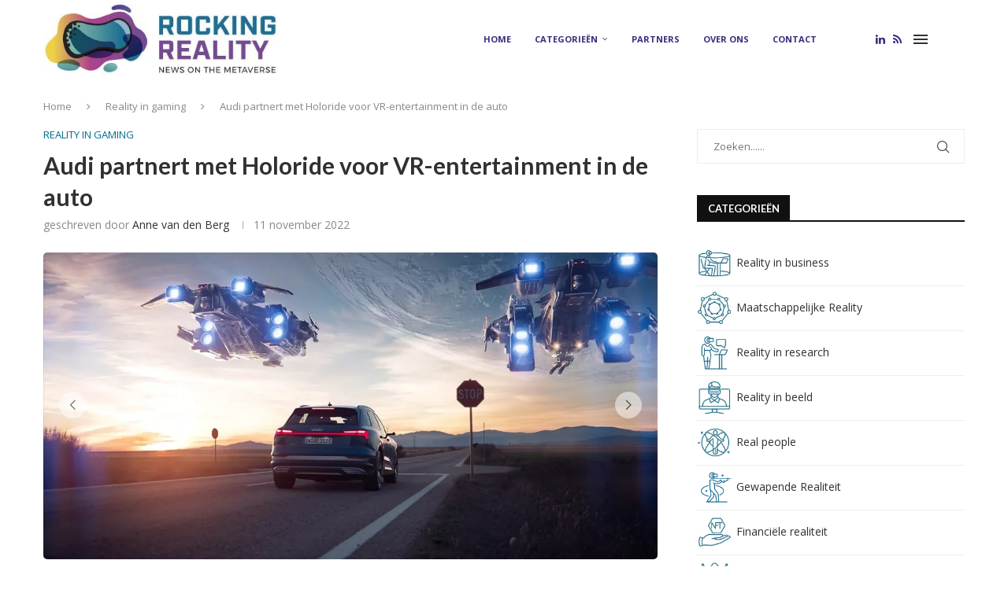

--- FILE ---
content_type: text/html; charset=UTF-8
request_url: https://www.rockingreality.nl/audi-partnert-met-holoride-voor-vr-entertainment-in-de-auto/
body_size: 33186
content:
<!DOCTYPE html>
<html lang="nl-NL">
<head>
    <meta charset="UTF-8">
    <meta http-equiv="X-UA-Compatible" content="IE=edge">
    <meta name="viewport" content="width=device-width, initial-scale=1">
    <link rel="profile" href="http://gmpg.org/xfn/11"/>
	        <link rel="shortcut icon" href="https://usercontent.one/wp/www.rockingreality.nl/wp-content/uploads/2022/10/Beeldmerk-RockingReality-lr.jpg"
              type="image/x-icon"/>
        <link rel="apple-touch-icon" sizes="180x180" href="https://usercontent.one/wp/www.rockingreality.nl/wp-content/uploads/2022/10/Beeldmerk-RockingReality-lr.jpg">
	    <link rel="alternate" type="application/rss+xml" title="Rockingreality RSS Feed"
          href="https://www.rockingreality.nl/feed/"/>
    <link rel="alternate" type="application/atom+xml" title="Rockingreality Atom Feed"
          href="https://www.rockingreality.nl/feed/atom/"/>
    <link rel="pingback" href="https://www.rockingreality.nl/xmlrpc.php"/>
    <!--[if lt IE 9]>
	<script src="https://usercontent.one/wp/www.rockingreality.nl/wp-content/themes/soledad/js/html5.js"></script>
	<![endif]-->
	<link rel='preconnect' href='https://fonts.googleapis.com' />
<link rel='preconnect' href='https://fonts.gstatic.com' />
<meta http-equiv='x-dns-prefetch-control' content='on'>
<link rel='dns-prefetch' href='//fonts.googleapis.com' />
<link rel='dns-prefetch' href='//fonts.gstatic.com' />
<link rel='dns-prefetch' href='//s.gravatar.com' />
<link rel='dns-prefetch' href='//www.google-analytics.com' />
		<style>.elementor-add-section-area-button.penci-library-modal-btn:hover, .penci-library-modal-btn:hover{background: #6eb48c;opacity: 0.7}.elementor-add-section-area-button.penci-library-modal-btn, .penci-library-modal-btn {margin-left: 5px;background: #6eb48c;vertical-align: top;font-size: 0 !important;}.penci-library-modal-btn:before {content: '';width: 16px;height: 16px;background-image: url('https://usercontent.one/wp/www.rockingreality.nl/wp-content/themes/soledad/images/penci-icon.png');background-position: center;background-size: contain;background-repeat: no-repeat;}#penci-library-modal .penci-elementor-template-library-template-name {text-align: right;flex: 1 0 0%;}</style>
	<meta name='robots' content='index, follow, max-image-preview:large, max-snippet:-1, max-video-preview:-1' />

	<!-- This site is optimized with the Yoast SEO plugin v22.4 - https://yoast.com/wordpress/plugins/seo/ -->
	<title>Audi brengt VR-entertainment in de auto - RockingReality</title>
	<meta name="description" content="Audi partnert met Holoride voor VR-entertainment in de auto, waarmee passengiers zich kunnen wanen in een virtuele wereld." />
	<link rel="canonical" href="https://www.rockingreality.nl/audi-partnert-met-holoride-voor-vr-entertainment-in-de-auto/" />
	<meta property="og:locale" content="nl_NL" />
	<meta property="og:type" content="article" />
	<meta property="og:title" content="Audi brengt VR-entertainment in de auto - RockingReality" />
	<meta property="og:description" content="Audi partnert met Holoride voor VR-entertainment in de auto, waarmee passengiers zich kunnen wanen in een virtuele wereld." />
	<meta property="og:url" content="https://www.rockingreality.nl/audi-partnert-met-holoride-voor-vr-entertainment-in-de-auto/" />
	<meta property="og:site_name" content="Rockingreality" />
	<meta property="article:publisher" content="https://www.facebook.com/rockingrobots/" />
	<meta property="article:published_time" content="2022-11-11T08:00:59+00:00" />
	<meta property="article:modified_time" content="2022-11-10T11:19:51+00:00" />
	<meta property="og:image" content="https://usercontent.one/wp/www.rockingreality.nl/wp-content/uploads/2022/11/1920x1080_holoride-virtual-reality-immersion_teaser_desktop-e1668078934114.webp" />
	<meta property="og:image:width" content="560" />
	<meta property="og:image:height" content="315" />
	<meta property="og:image:type" content="image/webp" />
	<meta name="author" content="Anne van den Berg" />
	<meta name="twitter:card" content="summary_large_image" />
	<meta name="twitter:creator" content="@rockingrobots" />
	<meta name="twitter:site" content="@rockingrobots" />
	<meta name="twitter:label1" content="Geschreven door" />
	<meta name="twitter:data1" content="Anne van den Berg" />
	<meta name="twitter:label2" content="Geschatte leestijd" />
	<meta name="twitter:data2" content="2 minuten" />
	<script type="application/ld+json" class="yoast-schema-graph">{"@context":"https://schema.org","@graph":[{"@type":"Article","@id":"https://www.rockingreality.nl/audi-partnert-met-holoride-voor-vr-entertainment-in-de-auto/#article","isPartOf":{"@id":"https://www.rockingreality.nl/audi-partnert-met-holoride-voor-vr-entertainment-in-de-auto/"},"author":{"name":"Anne van den Berg","@id":"https://www.rockingreality.nl/#/schema/person/fbe5b961ccc77572b912c10d173c5ccb"},"headline":"Audi partnert met Holoride voor VR-entertainment in de auto","datePublished":"2022-11-11T08:00:59+00:00","dateModified":"2022-11-10T11:19:51+00:00","mainEntityOfPage":{"@id":"https://www.rockingreality.nl/audi-partnert-met-holoride-voor-vr-entertainment-in-de-auto/"},"wordCount":324,"publisher":{"@id":"https://www.rockingreality.nl/#organization"},"image":{"@id":"https://www.rockingreality.nl/audi-partnert-met-holoride-voor-vr-entertainment-in-de-auto/#primaryimage"},"thumbnailUrl":"https://www.rockingreality.nl/wp-content/uploads/2022/11/1920x1080_holoride-virtual-reality-immersion_teaser_desktop-e1668078934114.webp","keywords":["in-car entertainment","VR","VR-apparaat","VR-apparaten","vr-brillen"],"articleSection":["Reality in gaming"],"inLanguage":"nl-NL"},{"@type":"WebPage","@id":"https://www.rockingreality.nl/audi-partnert-met-holoride-voor-vr-entertainment-in-de-auto/","url":"https://www.rockingreality.nl/audi-partnert-met-holoride-voor-vr-entertainment-in-de-auto/","name":"Audi brengt VR-entertainment in de auto - RockingReality","isPartOf":{"@id":"https://www.rockingreality.nl/#website"},"primaryImageOfPage":{"@id":"https://www.rockingreality.nl/audi-partnert-met-holoride-voor-vr-entertainment-in-de-auto/#primaryimage"},"image":{"@id":"https://www.rockingreality.nl/audi-partnert-met-holoride-voor-vr-entertainment-in-de-auto/#primaryimage"},"thumbnailUrl":"https://www.rockingreality.nl/wp-content/uploads/2022/11/1920x1080_holoride-virtual-reality-immersion_teaser_desktop-e1668078934114.webp","datePublished":"2022-11-11T08:00:59+00:00","dateModified":"2022-11-10T11:19:51+00:00","description":"Audi partnert met Holoride voor VR-entertainment in de auto, waarmee passengiers zich kunnen wanen in een virtuele wereld.","breadcrumb":{"@id":"https://www.rockingreality.nl/audi-partnert-met-holoride-voor-vr-entertainment-in-de-auto/#breadcrumb"},"inLanguage":"nl-NL","potentialAction":[{"@type":"ReadAction","target":["https://www.rockingreality.nl/audi-partnert-met-holoride-voor-vr-entertainment-in-de-auto/"]}]},{"@type":"ImageObject","inLanguage":"nl-NL","@id":"https://www.rockingreality.nl/audi-partnert-met-holoride-voor-vr-entertainment-in-de-auto/#primaryimage","url":"https://www.rockingreality.nl/wp-content/uploads/2022/11/1920x1080_holoride-virtual-reality-immersion_teaser_desktop-e1668078934114.webp","contentUrl":"https://www.rockingreality.nl/wp-content/uploads/2022/11/1920x1080_holoride-virtual-reality-immersion_teaser_desktop-e1668078934114.webp","width":560,"height":315,"caption":"VR-entertainment in de auto"},{"@type":"BreadcrumbList","@id":"https://www.rockingreality.nl/audi-partnert-met-holoride-voor-vr-entertainment-in-de-auto/#breadcrumb","itemListElement":[{"@type":"ListItem","position":1,"name":"Home","item":"https://www.rockingreality.nl/"},{"@type":"ListItem","position":2,"name":"Audi partnert met Holoride voor VR-entertainment in de auto"}]},{"@type":"WebSite","@id":"https://www.rockingreality.nl/#website","url":"https://www.rockingreality.nl/","name":"Rockingrobots","description":"Alles over mens, Metaverse en de virtuele wereld","publisher":{"@id":"https://www.rockingreality.nl/#organization"},"potentialAction":[{"@type":"SearchAction","target":{"@type":"EntryPoint","urlTemplate":"https://www.rockingreality.nl/?s={search_term_string}"},"query-input":"required name=search_term_string"}],"inLanguage":"nl-NL"},{"@type":"Organization","@id":"https://www.rockingreality.nl/#organization","name":"RockingRobots","url":"https://www.rockingreality.nl/","logo":{"@type":"ImageObject","inLanguage":"nl-NL","@id":"https://www.rockingreality.nl/#/schema/logo/image/","url":"https://www.rockingrobots.nl/wp-content/uploads/2019/05/RR-logo.jpeg","contentUrl":"https://www.rockingrobots.nl/wp-content/uploads/2019/05/RR-logo.jpeg","width":640,"height":296,"caption":"RockingRobots"},"image":{"@id":"https://www.rockingreality.nl/#/schema/logo/image/"},"sameAs":["https://www.facebook.com/rockingrobots/","https://twitter.com/rockingrobots","http://mediabureauleiden","https://www.linkedin.com/company/rocking-robots"]},{"@type":"Person","@id":"https://www.rockingreality.nl/#/schema/person/fbe5b961ccc77572b912c10d173c5ccb","name":"Anne van den Berg","url":"https://www.rockingreality.nl/author/anne-van-den-berg/"}]}</script>
	<!-- / Yoast SEO plugin. -->


<link rel='dns-prefetch' href='//fonts.googleapis.com' />
<link rel="alternate" type="application/rss+xml" title="Rockingreality &raquo; feed" href="https://www.rockingreality.nl/feed/" />
<link rel="alternate" type="application/rss+xml" title="Rockingreality &raquo; reactiesfeed" href="https://www.rockingreality.nl/comments/feed/" />
<link rel="alternate" type="text/calendar" title="Rockingreality &raquo; iCal Feed" href="https://www.rockingreality.nl/agenda/?ical=1" />
<link rel="alternate" type="application/rss+xml" title="Rockingreality &raquo; Audi partnert met Holoride voor VR-entertainment in de auto reactiesfeed" href="https://www.rockingreality.nl/audi-partnert-met-holoride-voor-vr-entertainment-in-de-auto/feed/" />
		<!-- This site uses the Google Analytics by MonsterInsights plugin v8.25.0 - Using Analytics tracking - https://www.monsterinsights.com/ -->
		<!-- Opmerking: MonsterInsights is momenteel niet geconfigureerd op deze site. De site eigenaar moet authenticeren met Google Analytics in de MonsterInsights instellingen scherm. -->
					<!-- No tracking code set -->
				<!-- / Google Analytics by MonsterInsights -->
		<script type="text/javascript">
/* <![CDATA[ */
window._wpemojiSettings = {"baseUrl":"https:\/\/s.w.org\/images\/core\/emoji\/15.0.3\/72x72\/","ext":".png","svgUrl":"https:\/\/s.w.org\/images\/core\/emoji\/15.0.3\/svg\/","svgExt":".svg","source":{"concatemoji":"https:\/\/www.rockingreality.nl\/wp-includes\/js\/wp-emoji-release.min.js?ver=6.5.7"}};
/*! This file is auto-generated */
!function(i,n){var o,s,e;function c(e){try{var t={supportTests:e,timestamp:(new Date).valueOf()};sessionStorage.setItem(o,JSON.stringify(t))}catch(e){}}function p(e,t,n){e.clearRect(0,0,e.canvas.width,e.canvas.height),e.fillText(t,0,0);var t=new Uint32Array(e.getImageData(0,0,e.canvas.width,e.canvas.height).data),r=(e.clearRect(0,0,e.canvas.width,e.canvas.height),e.fillText(n,0,0),new Uint32Array(e.getImageData(0,0,e.canvas.width,e.canvas.height).data));return t.every(function(e,t){return e===r[t]})}function u(e,t,n){switch(t){case"flag":return n(e,"\ud83c\udff3\ufe0f\u200d\u26a7\ufe0f","\ud83c\udff3\ufe0f\u200b\u26a7\ufe0f")?!1:!n(e,"\ud83c\uddfa\ud83c\uddf3","\ud83c\uddfa\u200b\ud83c\uddf3")&&!n(e,"\ud83c\udff4\udb40\udc67\udb40\udc62\udb40\udc65\udb40\udc6e\udb40\udc67\udb40\udc7f","\ud83c\udff4\u200b\udb40\udc67\u200b\udb40\udc62\u200b\udb40\udc65\u200b\udb40\udc6e\u200b\udb40\udc67\u200b\udb40\udc7f");case"emoji":return!n(e,"\ud83d\udc26\u200d\u2b1b","\ud83d\udc26\u200b\u2b1b")}return!1}function f(e,t,n){var r="undefined"!=typeof WorkerGlobalScope&&self instanceof WorkerGlobalScope?new OffscreenCanvas(300,150):i.createElement("canvas"),a=r.getContext("2d",{willReadFrequently:!0}),o=(a.textBaseline="top",a.font="600 32px Arial",{});return e.forEach(function(e){o[e]=t(a,e,n)}),o}function t(e){var t=i.createElement("script");t.src=e,t.defer=!0,i.head.appendChild(t)}"undefined"!=typeof Promise&&(o="wpEmojiSettingsSupports",s=["flag","emoji"],n.supports={everything:!0,everythingExceptFlag:!0},e=new Promise(function(e){i.addEventListener("DOMContentLoaded",e,{once:!0})}),new Promise(function(t){var n=function(){try{var e=JSON.parse(sessionStorage.getItem(o));if("object"==typeof e&&"number"==typeof e.timestamp&&(new Date).valueOf()<e.timestamp+604800&&"object"==typeof e.supportTests)return e.supportTests}catch(e){}return null}();if(!n){if("undefined"!=typeof Worker&&"undefined"!=typeof OffscreenCanvas&&"undefined"!=typeof URL&&URL.createObjectURL&&"undefined"!=typeof Blob)try{var e="postMessage("+f.toString()+"("+[JSON.stringify(s),u.toString(),p.toString()].join(",")+"));",r=new Blob([e],{type:"text/javascript"}),a=new Worker(URL.createObjectURL(r),{name:"wpTestEmojiSupports"});return void(a.onmessage=function(e){c(n=e.data),a.terminate(),t(n)})}catch(e){}c(n=f(s,u,p))}t(n)}).then(function(e){for(var t in e)n.supports[t]=e[t],n.supports.everything=n.supports.everything&&n.supports[t],"flag"!==t&&(n.supports.everythingExceptFlag=n.supports.everythingExceptFlag&&n.supports[t]);n.supports.everythingExceptFlag=n.supports.everythingExceptFlag&&!n.supports.flag,n.DOMReady=!1,n.readyCallback=function(){n.DOMReady=!0}}).then(function(){return e}).then(function(){var e;n.supports.everything||(n.readyCallback(),(e=n.source||{}).concatemoji?t(e.concatemoji):e.wpemoji&&e.twemoji&&(t(e.twemoji),t(e.wpemoji)))}))}((window,document),window._wpemojiSettings);
/* ]]> */
</script>
<style id='wp-emoji-styles-inline-css' type='text/css'>

	img.wp-smiley, img.emoji {
		display: inline !important;
		border: none !important;
		box-shadow: none !important;
		height: 1em !important;
		width: 1em !important;
		margin: 0 0.07em !important;
		vertical-align: -0.1em !important;
		background: none !important;
		padding: 0 !important;
	}
</style>
<link rel='stylesheet' id='wp-block-library-css' href='https://www.rockingreality.nl/wp-includes/css/dist/block-library/style.min.css?ver=6.5.7' type='text/css' media='all' />
<style id='wp-block-library-theme-inline-css' type='text/css'>
.wp-block-audio figcaption{color:#555;font-size:13px;text-align:center}.is-dark-theme .wp-block-audio figcaption{color:#ffffffa6}.wp-block-audio{margin:0 0 1em}.wp-block-code{border:1px solid #ccc;border-radius:4px;font-family:Menlo,Consolas,monaco,monospace;padding:.8em 1em}.wp-block-embed figcaption{color:#555;font-size:13px;text-align:center}.is-dark-theme .wp-block-embed figcaption{color:#ffffffa6}.wp-block-embed{margin:0 0 1em}.blocks-gallery-caption{color:#555;font-size:13px;text-align:center}.is-dark-theme .blocks-gallery-caption{color:#ffffffa6}.wp-block-image figcaption{color:#555;font-size:13px;text-align:center}.is-dark-theme .wp-block-image figcaption{color:#ffffffa6}.wp-block-image{margin:0 0 1em}.wp-block-pullquote{border-bottom:4px solid;border-top:4px solid;color:currentColor;margin-bottom:1.75em}.wp-block-pullquote cite,.wp-block-pullquote footer,.wp-block-pullquote__citation{color:currentColor;font-size:.8125em;font-style:normal;text-transform:uppercase}.wp-block-quote{border-left:.25em solid;margin:0 0 1.75em;padding-left:1em}.wp-block-quote cite,.wp-block-quote footer{color:currentColor;font-size:.8125em;font-style:normal;position:relative}.wp-block-quote.has-text-align-right{border-left:none;border-right:.25em solid;padding-left:0;padding-right:1em}.wp-block-quote.has-text-align-center{border:none;padding-left:0}.wp-block-quote.is-large,.wp-block-quote.is-style-large,.wp-block-quote.is-style-plain{border:none}.wp-block-search .wp-block-search__label{font-weight:700}.wp-block-search__button{border:1px solid #ccc;padding:.375em .625em}:where(.wp-block-group.has-background){padding:1.25em 2.375em}.wp-block-separator.has-css-opacity{opacity:.4}.wp-block-separator{border:none;border-bottom:2px solid;margin-left:auto;margin-right:auto}.wp-block-separator.has-alpha-channel-opacity{opacity:1}.wp-block-separator:not(.is-style-wide):not(.is-style-dots){width:100px}.wp-block-separator.has-background:not(.is-style-dots){border-bottom:none;height:1px}.wp-block-separator.has-background:not(.is-style-wide):not(.is-style-dots){height:2px}.wp-block-table{margin:0 0 1em}.wp-block-table td,.wp-block-table th{word-break:normal}.wp-block-table figcaption{color:#555;font-size:13px;text-align:center}.is-dark-theme .wp-block-table figcaption{color:#ffffffa6}.wp-block-video figcaption{color:#555;font-size:13px;text-align:center}.is-dark-theme .wp-block-video figcaption{color:#ffffffa6}.wp-block-video{margin:0 0 1em}.wp-block-template-part.has-background{margin-bottom:0;margin-top:0;padding:1.25em 2.375em}
</style>
<style id='create-block-soledad-style-inline-css' type='text/css'>
.pchead-e-block {
    --pcborder-cl: #dedede;
    --pcaccent-cl: #6eb48c;
}
.heading1-style-1 > h1,
.heading2-style-1 > h2,
.heading3-style-1 > h3,
.heading4-style-1 > h4,
.heading5-style-1 > h5,
.heading1-style-2 > h1,
.heading2-style-2 > h2,
.heading3-style-2 > h3,
.heading4-style-2 > h4,
.heading5-style-2 > h5 {
    padding-bottom: 8px;
    border-bottom: 1px solid var(--pcborder-cl);
    overflow: hidden;
}
.heading1-style-2 > h1,
.heading2-style-2 > h2,
.heading3-style-2 > h3,
.heading4-style-2 > h4,
.heading5-style-2 > h5 {
    border-bottom-width: 0;
    position: relative;
}
.heading1-style-2 > h1:before,
.heading2-style-2 > h2:before,
.heading3-style-2 > h3:before,
.heading4-style-2 > h4:before,
.heading5-style-2 > h5:before {
    content: '';
    width: 50px;
    height: 2px;
    bottom: 0;
    left: 0;
    z-index: 2;
    background: var(--pcaccent-cl);
    position: absolute;
}
.heading1-style-2 > h1:after,
.heading2-style-2 > h2:after,
.heading3-style-2 > h3:after,
.heading4-style-2 > h4:after,
.heading5-style-2 > h5:after {
    content: '';
    width: 100%;
    height: 2px;
    bottom: 0;
    left: 20px;
    z-index: 1;
    background: var(--pcborder-cl);
    position: absolute;
}
.heading1-style-3 > h1,
.heading2-style-3 > h2,
.heading3-style-3 > h3,
.heading4-style-3 > h4,
.heading5-style-3 > h5,
.heading1-style-4 > h1,
.heading2-style-4 > h2,
.heading3-style-4 > h3,
.heading4-style-4 > h4,
.heading5-style-4 > h5 {
    position: relative;
    padding-left: 20px;
}
.heading1-style-3 > h1:before,
.heading2-style-3 > h2:before,
.heading3-style-3 > h3:before,
.heading4-style-3 > h4:before,
.heading5-style-3 > h5:before,
.heading1-style-4 > h1:before,
.heading2-style-4 > h2:before,
.heading3-style-4 > h3:before,
.heading4-style-4 > h4:before,
.heading5-style-4 > h5:before {
    width: 10px;
    height: 100%;
    content: '';
    position: absolute;
    top: 0;
    left: 0;
    bottom: 0;
    background: var(--pcaccent-cl);
}
.heading1-style-4 > h1,
.heading2-style-4 > h2,
.heading3-style-4 > h3,
.heading4-style-4 > h4,
.heading5-style-4 > h5 {
    padding: 10px 20px;
    background: #f1f1f1;
}
.heading1-style-5 > h1,
.heading2-style-5 > h2,
.heading3-style-5 > h3,
.heading4-style-5 > h4,
.heading5-style-5 > h5 {
    position: relative;
    z-index: 1;
}
.heading1-style-5 > h1:before,
.heading2-style-5 > h2:before,
.heading3-style-5 > h3:before,
.heading4-style-5 > h4:before,
.heading5-style-5 > h5:before {
    content: "";
    position: absolute;
    left: 0;
    bottom: 0;
    width: 200px;
    height: 50%;
    transform: skew(-25deg) translateX(0);
    background: var(--pcaccent-cl);
    z-index: -1;
    opacity: 0.4;
}
.heading1-style-6 > h1,
.heading2-style-6 > h2,
.heading3-style-6 > h3,
.heading4-style-6 > h4,
.heading5-style-6 > h5 {
    text-decoration: underline;
    text-underline-offset: 2px;
    text-decoration-thickness: 4px;
    text-decoration-color: var(--pcaccent-cl);
}
</style>
<style id='classic-theme-styles-inline-css' type='text/css'>
/*! This file is auto-generated */
.wp-block-button__link{color:#fff;background-color:#32373c;border-radius:9999px;box-shadow:none;text-decoration:none;padding:calc(.667em + 2px) calc(1.333em + 2px);font-size:1.125em}.wp-block-file__button{background:#32373c;color:#fff;text-decoration:none}
</style>
<style id='global-styles-inline-css' type='text/css'>
body{--wp--preset--color--black: #000000;--wp--preset--color--cyan-bluish-gray: #abb8c3;--wp--preset--color--white: #ffffff;--wp--preset--color--pale-pink: #f78da7;--wp--preset--color--vivid-red: #cf2e2e;--wp--preset--color--luminous-vivid-orange: #ff6900;--wp--preset--color--luminous-vivid-amber: #fcb900;--wp--preset--color--light-green-cyan: #7bdcb5;--wp--preset--color--vivid-green-cyan: #00d084;--wp--preset--color--pale-cyan-blue: #8ed1fc;--wp--preset--color--vivid-cyan-blue: #0693e3;--wp--preset--color--vivid-purple: #9b51e0;--wp--preset--gradient--vivid-cyan-blue-to-vivid-purple: linear-gradient(135deg,rgba(6,147,227,1) 0%,rgb(155,81,224) 100%);--wp--preset--gradient--light-green-cyan-to-vivid-green-cyan: linear-gradient(135deg,rgb(122,220,180) 0%,rgb(0,208,130) 100%);--wp--preset--gradient--luminous-vivid-amber-to-luminous-vivid-orange: linear-gradient(135deg,rgba(252,185,0,1) 0%,rgba(255,105,0,1) 100%);--wp--preset--gradient--luminous-vivid-orange-to-vivid-red: linear-gradient(135deg,rgba(255,105,0,1) 0%,rgb(207,46,46) 100%);--wp--preset--gradient--very-light-gray-to-cyan-bluish-gray: linear-gradient(135deg,rgb(238,238,238) 0%,rgb(169,184,195) 100%);--wp--preset--gradient--cool-to-warm-spectrum: linear-gradient(135deg,rgb(74,234,220) 0%,rgb(151,120,209) 20%,rgb(207,42,186) 40%,rgb(238,44,130) 60%,rgb(251,105,98) 80%,rgb(254,248,76) 100%);--wp--preset--gradient--blush-light-purple: linear-gradient(135deg,rgb(255,206,236) 0%,rgb(152,150,240) 100%);--wp--preset--gradient--blush-bordeaux: linear-gradient(135deg,rgb(254,205,165) 0%,rgb(254,45,45) 50%,rgb(107,0,62) 100%);--wp--preset--gradient--luminous-dusk: linear-gradient(135deg,rgb(255,203,112) 0%,rgb(199,81,192) 50%,rgb(65,88,208) 100%);--wp--preset--gradient--pale-ocean: linear-gradient(135deg,rgb(255,245,203) 0%,rgb(182,227,212) 50%,rgb(51,167,181) 100%);--wp--preset--gradient--electric-grass: linear-gradient(135deg,rgb(202,248,128) 0%,rgb(113,206,126) 100%);--wp--preset--gradient--midnight: linear-gradient(135deg,rgb(2,3,129) 0%,rgb(40,116,252) 100%);--wp--preset--font-size--small: 12px;--wp--preset--font-size--medium: 20px;--wp--preset--font-size--large: 32px;--wp--preset--font-size--x-large: 42px;--wp--preset--font-size--normal: 14px;--wp--preset--font-size--huge: 42px;--wp--preset--spacing--20: 0.44rem;--wp--preset--spacing--30: 0.67rem;--wp--preset--spacing--40: 1rem;--wp--preset--spacing--50: 1.5rem;--wp--preset--spacing--60: 2.25rem;--wp--preset--spacing--70: 3.38rem;--wp--preset--spacing--80: 5.06rem;--wp--preset--shadow--natural: 6px 6px 9px rgba(0, 0, 0, 0.2);--wp--preset--shadow--deep: 12px 12px 50px rgba(0, 0, 0, 0.4);--wp--preset--shadow--sharp: 6px 6px 0px rgba(0, 0, 0, 0.2);--wp--preset--shadow--outlined: 6px 6px 0px -3px rgba(255, 255, 255, 1), 6px 6px rgba(0, 0, 0, 1);--wp--preset--shadow--crisp: 6px 6px 0px rgba(0, 0, 0, 1);}:where(.is-layout-flex){gap: 0.5em;}:where(.is-layout-grid){gap: 0.5em;}body .is-layout-flex{display: flex;}body .is-layout-flex{flex-wrap: wrap;align-items: center;}body .is-layout-flex > *{margin: 0;}body .is-layout-grid{display: grid;}body .is-layout-grid > *{margin: 0;}:where(.wp-block-columns.is-layout-flex){gap: 2em;}:where(.wp-block-columns.is-layout-grid){gap: 2em;}:where(.wp-block-post-template.is-layout-flex){gap: 1.25em;}:where(.wp-block-post-template.is-layout-grid){gap: 1.25em;}.has-black-color{color: var(--wp--preset--color--black) !important;}.has-cyan-bluish-gray-color{color: var(--wp--preset--color--cyan-bluish-gray) !important;}.has-white-color{color: var(--wp--preset--color--white) !important;}.has-pale-pink-color{color: var(--wp--preset--color--pale-pink) !important;}.has-vivid-red-color{color: var(--wp--preset--color--vivid-red) !important;}.has-luminous-vivid-orange-color{color: var(--wp--preset--color--luminous-vivid-orange) !important;}.has-luminous-vivid-amber-color{color: var(--wp--preset--color--luminous-vivid-amber) !important;}.has-light-green-cyan-color{color: var(--wp--preset--color--light-green-cyan) !important;}.has-vivid-green-cyan-color{color: var(--wp--preset--color--vivid-green-cyan) !important;}.has-pale-cyan-blue-color{color: var(--wp--preset--color--pale-cyan-blue) !important;}.has-vivid-cyan-blue-color{color: var(--wp--preset--color--vivid-cyan-blue) !important;}.has-vivid-purple-color{color: var(--wp--preset--color--vivid-purple) !important;}.has-black-background-color{background-color: var(--wp--preset--color--black) !important;}.has-cyan-bluish-gray-background-color{background-color: var(--wp--preset--color--cyan-bluish-gray) !important;}.has-white-background-color{background-color: var(--wp--preset--color--white) !important;}.has-pale-pink-background-color{background-color: var(--wp--preset--color--pale-pink) !important;}.has-vivid-red-background-color{background-color: var(--wp--preset--color--vivid-red) !important;}.has-luminous-vivid-orange-background-color{background-color: var(--wp--preset--color--luminous-vivid-orange) !important;}.has-luminous-vivid-amber-background-color{background-color: var(--wp--preset--color--luminous-vivid-amber) !important;}.has-light-green-cyan-background-color{background-color: var(--wp--preset--color--light-green-cyan) !important;}.has-vivid-green-cyan-background-color{background-color: var(--wp--preset--color--vivid-green-cyan) !important;}.has-pale-cyan-blue-background-color{background-color: var(--wp--preset--color--pale-cyan-blue) !important;}.has-vivid-cyan-blue-background-color{background-color: var(--wp--preset--color--vivid-cyan-blue) !important;}.has-vivid-purple-background-color{background-color: var(--wp--preset--color--vivid-purple) !important;}.has-black-border-color{border-color: var(--wp--preset--color--black) !important;}.has-cyan-bluish-gray-border-color{border-color: var(--wp--preset--color--cyan-bluish-gray) !important;}.has-white-border-color{border-color: var(--wp--preset--color--white) !important;}.has-pale-pink-border-color{border-color: var(--wp--preset--color--pale-pink) !important;}.has-vivid-red-border-color{border-color: var(--wp--preset--color--vivid-red) !important;}.has-luminous-vivid-orange-border-color{border-color: var(--wp--preset--color--luminous-vivid-orange) !important;}.has-luminous-vivid-amber-border-color{border-color: var(--wp--preset--color--luminous-vivid-amber) !important;}.has-light-green-cyan-border-color{border-color: var(--wp--preset--color--light-green-cyan) !important;}.has-vivid-green-cyan-border-color{border-color: var(--wp--preset--color--vivid-green-cyan) !important;}.has-pale-cyan-blue-border-color{border-color: var(--wp--preset--color--pale-cyan-blue) !important;}.has-vivid-cyan-blue-border-color{border-color: var(--wp--preset--color--vivid-cyan-blue) !important;}.has-vivid-purple-border-color{border-color: var(--wp--preset--color--vivid-purple) !important;}.has-vivid-cyan-blue-to-vivid-purple-gradient-background{background: var(--wp--preset--gradient--vivid-cyan-blue-to-vivid-purple) !important;}.has-light-green-cyan-to-vivid-green-cyan-gradient-background{background: var(--wp--preset--gradient--light-green-cyan-to-vivid-green-cyan) !important;}.has-luminous-vivid-amber-to-luminous-vivid-orange-gradient-background{background: var(--wp--preset--gradient--luminous-vivid-amber-to-luminous-vivid-orange) !important;}.has-luminous-vivid-orange-to-vivid-red-gradient-background{background: var(--wp--preset--gradient--luminous-vivid-orange-to-vivid-red) !important;}.has-very-light-gray-to-cyan-bluish-gray-gradient-background{background: var(--wp--preset--gradient--very-light-gray-to-cyan-bluish-gray) !important;}.has-cool-to-warm-spectrum-gradient-background{background: var(--wp--preset--gradient--cool-to-warm-spectrum) !important;}.has-blush-light-purple-gradient-background{background: var(--wp--preset--gradient--blush-light-purple) !important;}.has-blush-bordeaux-gradient-background{background: var(--wp--preset--gradient--blush-bordeaux) !important;}.has-luminous-dusk-gradient-background{background: var(--wp--preset--gradient--luminous-dusk) !important;}.has-pale-ocean-gradient-background{background: var(--wp--preset--gradient--pale-ocean) !important;}.has-electric-grass-gradient-background{background: var(--wp--preset--gradient--electric-grass) !important;}.has-midnight-gradient-background{background: var(--wp--preset--gradient--midnight) !important;}.has-small-font-size{font-size: var(--wp--preset--font-size--small) !important;}.has-medium-font-size{font-size: var(--wp--preset--font-size--medium) !important;}.has-large-font-size{font-size: var(--wp--preset--font-size--large) !important;}.has-x-large-font-size{font-size: var(--wp--preset--font-size--x-large) !important;}
.wp-block-navigation a:where(:not(.wp-element-button)){color: inherit;}
:where(.wp-block-post-template.is-layout-flex){gap: 1.25em;}:where(.wp-block-post-template.is-layout-grid){gap: 1.25em;}
:where(.wp-block-columns.is-layout-flex){gap: 2em;}:where(.wp-block-columns.is-layout-grid){gap: 2em;}
.wp-block-pullquote{font-size: 1.5em;line-height: 1.6;}
</style>
<link rel='stylesheet' id='contact-form-7-css' href='https://usercontent.one/wp/www.rockingreality.nl/wp-content/plugins/contact-form-7/includes/css/styles.css?ver=5.9.3' type='text/css' media='all' />
<link rel='stylesheet' id='fvp-frontend-css' href='https://usercontent.one/wp/www.rockingreality.nl/wp-content/plugins/featured-video-plus/styles/frontend.css?ver=2.3.3' type='text/css' media='all' />
<link rel='stylesheet' id='penci-review-css' href='https://usercontent.one/wp/www.rockingreality.nl/wp-content/plugins/penci-review/css/style.css?ver=3.2.1' type='text/css' media='all' />
<link rel='stylesheet' id='penci-oswald-css' href='//fonts.googleapis.com/css?family=Oswald%3A400&#038;display=swap&#038;ver=6.5.7' type='text/css' media='all' />
<link rel='stylesheet' id='penci-soledad-parent-style-css' href='https://usercontent.one/wp/www.rockingreality.nl/wp-content/themes/soledad/style.css?ver=6.5.7' type='text/css' media='all' />
<link rel='stylesheet' id='penci-fonts-css' href='https://fonts.googleapis.com/css?family=Lato%3A300%2C300italic%2C400%2C400italic%2C500%2C500italic%2C700%2C700italic%2C800%2C800italic%7COpen+Sans%3A300%2C300italic%2C400%2C400italic%2C500%2C500italic%2C600%2C600italic%2C700%2C700italic%2C800%2C800italic%26subset%3Dlatin%2Ccyrillic%2Ccyrillic-ext%2Cgreek%2Cgreek-ext%2Clatin-ext&#038;display=swap&#038;ver=8.4.8' type='text/css' media='all' />
<link rel='stylesheet' id='penci-main-style-css' href='https://usercontent.one/wp/www.rockingreality.nl/wp-content/themes/soledad/main.css?ver=8.4.8' type='text/css' media='all' />
<link rel='stylesheet' id='penci-swiper-bundle-css' href='https://usercontent.one/wp/www.rockingreality.nl/wp-content/themes/soledad/css/swiper-bundle.min.css?ver=8.4.8' type='text/css' media='all' />
<link rel='stylesheet' id='penci-font-awesomeold-css' href='https://usercontent.one/wp/www.rockingreality.nl/wp-content/themes/soledad/css/font-awesome.4.7.0.swap.min.css?ver=4.7.0' type='text/css' media='all' />
<link rel='stylesheet' id='penci_icon-css' href='https://usercontent.one/wp/www.rockingreality.nl/wp-content/themes/soledad/css/penci-icon.css?ver=8.4.8' type='text/css' media='all' />
<link rel='stylesheet' id='penci_style-css' href='https://usercontent.one/wp/www.rockingreality.nl/wp-content/themes/soledad-child/style.css?ver=8.4.8' type='text/css' media='all' />
<link rel='stylesheet' id='penci_social_counter-css' href='https://usercontent.one/wp/www.rockingreality.nl/wp-content/themes/soledad/css/social-counter.css?ver=8.4.8' type='text/css' media='all' />
<link rel='stylesheet' id='elementor-icons-css' href='https://usercontent.one/wp/www.rockingreality.nl/wp-content/plugins/elementor/assets/lib/eicons/css/elementor-icons.min.css?ver=5.29.0' type='text/css' media='all' />
<link rel='stylesheet' id='elementor-frontend-css' href='https://usercontent.one/wp/www.rockingreality.nl/wp-content/plugins/elementor/assets/css/frontend.min.css?ver=3.20.3' type='text/css' media='all' />
<link rel='stylesheet' id='swiper-css' href='https://usercontent.one/wp/www.rockingreality.nl/wp-content/plugins/elementor/assets/lib/swiper/v8/css/swiper.min.css?ver=8.4.5' type='text/css' media='all' />
<link rel='stylesheet' id='elementor-post-5466-css' href='https://usercontent.one/wp/www.rockingreality.nl/wp-content/uploads/elementor/css/post-5466.css?ver=1712748420' type='text/css' media='all' />
<link rel='stylesheet' id='elementor-global-css' href='https://usercontent.one/wp/www.rockingreality.nl/wp-content/uploads/elementor/css/global.css?ver=1712748420' type='text/css' media='all' />
<link rel='stylesheet' id='instag-slider-css' href='https://usercontent.one/wp/www.rockingreality.nl/wp-content/plugins/instagram-slider-widget/assets/css/instag-slider.css?ver=1.4.0' type='text/css' media='all' />
<link rel='stylesheet' id='penci-recipe-css-css' href='https://usercontent.one/wp/www.rockingreality.nl/wp-content/plugins/penci-recipe/css/recipe.css?ver=3.5' type='text/css' media='all' />
<link rel='stylesheet' id='google-fonts-1-css' href='https://fonts.googleapis.com/css?family=Roboto%3A100%2C100italic%2C200%2C200italic%2C300%2C300italic%2C400%2C400italic%2C500%2C500italic%2C600%2C600italic%2C700%2C700italic%2C800%2C800italic%2C900%2C900italic%7CRoboto+Slab%3A100%2C100italic%2C200%2C200italic%2C300%2C300italic%2C400%2C400italic%2C500%2C500italic%2C600%2C600italic%2C700%2C700italic%2C800%2C800italic%2C900%2C900italic&#038;display=auto&#038;ver=6.5.7' type='text/css' media='all' />
<link rel="preconnect" href="https://fonts.gstatic.com/" crossorigin><script type="text/javascript" src="https://www.rockingreality.nl/wp-includes/js/jquery/jquery.min.js?ver=3.7.1" id="jquery-core-js"></script>
<script type="text/javascript" src="https://www.rockingreality.nl/wp-includes/js/jquery/jquery-migrate.min.js?ver=3.4.1" id="jquery-migrate-js"></script>
<script type="text/javascript" src="https://usercontent.one/wp/www.rockingreality.nl/wp-content/plugins/featured-video-plus/js/jquery.fitvids.min.js?ver=master-2015-08" id="jquery.fitvids-js"></script>
<script type="text/javascript" id="fvp-frontend-js-extra">
/* <![CDATA[ */
var fvpdata = {"ajaxurl":"https:\/\/www.rockingreality.nl\/wp-admin\/admin-ajax.php","nonce":"e5f44c5b82","fitvids":"1","dynamic":"","overlay":"","opacity":"0.75","color":"b","width":"640"};
/* ]]> */
</script>
<script type="text/javascript" src="https://usercontent.one/wp/www.rockingreality.nl/wp-content/plugins/featured-video-plus/js/frontend.min.js?ver=2.3.3" id="fvp-frontend-js"></script>
<script type="text/javascript" src="https://usercontent.one/wp/www.rockingreality.nl/wp-content/plugins/instagram-slider-widget/assets/js/jquery.flexslider-min.js?ver=2.2" id="jquery-pllexi-slider-js"></script>
<link rel="https://api.w.org/" href="https://www.rockingreality.nl/wp-json/" /><link rel="alternate" type="application/json" href="https://www.rockingreality.nl/wp-json/wp/v2/posts/40073" /><link rel="EditURI" type="application/rsd+xml" title="RSD" href="https://www.rockingreality.nl/xmlrpc.php?rsd" />
<meta name="generator" content="WordPress 6.5.7" />
<link rel='shortlink' href='https://www.rockingreality.nl/?p=40073' />
<link rel="alternate" type="application/json+oembed" href="https://www.rockingreality.nl/wp-json/oembed/1.0/embed?url=https%3A%2F%2Fwww.rockingreality.nl%2Faudi-partnert-met-holoride-voor-vr-entertainment-in-de-auto%2F" />
<link rel="alternate" type="text/xml+oembed" href="https://www.rockingreality.nl/wp-json/oembed/1.0/embed?url=https%3A%2F%2Fwww.rockingreality.nl%2Faudi-partnert-met-holoride-voor-vr-entertainment-in-de-auto%2F&#038;format=xml" />
    <style type="text/css">
                                                                                                                                            </style>
	<meta name="tec-api-version" content="v1"><meta name="tec-api-origin" content="https://www.rockingreality.nl"><link rel="alternate" href="https://www.rockingreality.nl/wp-json/tribe/events/v1/" /><script>var portfolioDataJs = portfolioDataJs || [];</script><style id="penci-custom-style" type="text/css">body{ --pcbg-cl: #fff; --pctext-cl: #313131; --pcborder-cl: #dedede; --pcheading-cl: #313131; --pcmeta-cl: #888888; --pcaccent-cl: #6eb48c; --pcbody-font: 'PT Serif', serif; --pchead-font: 'Raleway', sans-serif; --pchead-wei: bold; --pcava_bdr:10px;--pcajs_fvw:470px;--pcajs_fvmw:220px; } .single.penci-body-single-style-5 #header, .single.penci-body-single-style-6 #header, .single.penci-body-single-style-10 #header, .single.penci-body-single-style-5 .pc-wrapbuilder-header, .single.penci-body-single-style-6 .pc-wrapbuilder-header, .single.penci-body-single-style-10 .pc-wrapbuilder-header { --pchd-mg: 40px; } .fluid-width-video-wrapper > div { position: absolute; left: 0; right: 0; top: 0; width: 100%; height: 100%; } .yt-video-place { position: relative; text-align: center; } .yt-video-place.embed-responsive .start-video { display: block; top: 0; left: 0; bottom: 0; right: 0; position: absolute; transform: none; } .yt-video-place.embed-responsive .start-video img { margin: 0; padding: 0; top: 50%; display: inline-block; position: absolute; left: 50%; transform: translate(-50%, -50%); width: 68px; height: auto; } .mfp-bg { top: 0; left: 0; width: 100%; height: 100%; z-index: 9999999; overflow: hidden; position: fixed; background: #0b0b0b; opacity: .8; filter: alpha(opacity=80) } .mfp-wrap { top: 0; left: 0; width: 100%; height: 100%; z-index: 9999999; position: fixed; outline: none !important; -webkit-backface-visibility: hidden } body { --pchead-font: 'Lato', sans-serif; } body { --pcbody-font: 'Open Sans', sans-serif; } p{ line-height: 1.8; } #navigation .menu > li > a, #navigation ul.menu ul.sub-menu li > a, .navigation ul.menu ul.sub-menu li > a, .penci-menu-hbg .menu li a, #sidebar-nav .menu li a { font-family: 'Open Sans', sans-serif; font-weight: normal; } .penci-hide-tagupdated{ display: none !important; } .header-slogan .header-slogan-text { font-style:normal; } body { --pchead-wei: 600; } .penci-image-holder, .standard-post-image img, .penci-overlay-over:before, .penci-overlay-over .overlay-border, .penci-grid li .item img, .penci-masonry .item-masonry a img, .penci-grid .list-post.list-boxed-post, .penci-grid li.list-boxed-post-2 .content-boxed-2, .grid-mixed, .penci-grid li.typography-style .overlay-typography, .penci-grid li.typography-style .overlay-typography:before, .penci-grid li.typography-style .overlay-typography:after, .container-single .post-image, .home-featured-cat-content .mag-photo .mag-overlay-photo, .mag-single-slider-overlay, ul.homepage-featured-boxes li .penci-fea-in:before, ul.homepage-featured-boxes li .penci-fea-in:after, ul.homepage-featured-boxes .penci-fea-in .fea-box-img:after, ul.homepage-featured-boxes li .penci-fea-in, .penci-slider38-overlay, .pcbg-thumb, .pcbg-bgoverlay { border-radius: 5px; -webkit-border-radius: 5px; } .penci-featured-content-right:before{ border-top-right-radius: 5px; border-bottom-right-radius: 5px; } .penci-slider4-overlay, .penci-slide-overlay .overlay-link, .featured-style-29 .featured-slider-overlay, .penci-widget-slider-overlay{ border-radius: 5px; -webkit-border-radius: 5px; } .penci-flat-overlay .penci-slide-overlay .penci-mag-featured-content:before{ border-bottom-left-radius: 5px; border-bottom-right-radius: 5px; } .featured-area .penci-image-holder, .featured-area .penci-slider4-overlay, .featured-area .penci-slide-overlay .overlay-link, .featured-style-29 .featured-slider-overlay, .penci-slider38-overlay{ border-radius: ; -webkit-border-radius: ; } .penci-featured-content-right:before{ border-top-right-radius: 5px; border-bottom-right-radius: 5px; } .penci-flat-overlay .penci-slide-overlay .penci-mag-featured-content:before{ border-bottom-left-radius: 5px; border-bottom-right-radius: 5px; } .container-single .post-image{ border-radius: ; -webkit-border-radius: ; } .penci-mega-thumbnail .penci-image-holder{ border-radius: 0; -webkit-border-radius: 0; } #navigation .menu > li > a, #navigation ul.menu ul.sub-menu li > a, .navigation ul.menu ul.sub-menu li > a, .penci-menu-hbg .menu li a, #sidebar-nav .menu li a, #navigation .penci-megamenu .penci-mega-child-categories a, .navigation .penci-megamenu .penci-mega-child-categories a{ font-weight: 700; } body.penci-body-boxed { background-image: url(http://soledad.pencidesign.com/soledad-magazine/wp-content/uploads/sites/7/2017/06/notebook.png); } body.penci-body-boxed { background-repeat:repeat; } body.penci-body-boxed { background-attachment:scroll; } body.penci-body-boxed { background-size:auto; } #header .inner-header .container { padding:5px 0; } #logo a { max-width:400px; width: 100%; } @media only screen and (max-width: 960px) and (min-width: 768px){ #logo img{ max-width: 100%; } } .wp-caption p.wp-caption-text, .penci-featured-caption { position: static; background: none; padding: 11px 0 0; color: #888; } .wp-caption:hover p.wp-caption-text, .post-image:hover .penci-featured-caption{ opacity: 1; transform: none; -webkit-transform: none; } body{ --pcborder-cl: #eeeeee; } #main #bbpress-forums .bbp-login-form fieldset.bbp-form select, #main #bbpress-forums .bbp-login-form .bbp-form input[type="password"], #main #bbpress-forums .bbp-login-form .bbp-form input[type="text"], .widget ul li, .grid-mixed, .penci-post-box-meta, .penci-pagination.penci-ajax-more a.penci-ajax-more-button, .widget-social a i, .penci-home-popular-posts, .header-header-1.has-bottom-line, .header-header-4.has-bottom-line, .header-header-7.has-bottom-line, .container-single .post-entry .post-tags a,.tags-share-box.tags-share-box-2_3,.tags-share-box.tags-share-box-top, .tags-share-box, .post-author, .post-pagination, .post-related, .post-comments .post-title-box, .comments .comment, #respond textarea, .wpcf7 textarea, #respond input, div.wpforms-container .wpforms-form.wpforms-form input[type=date], div.wpforms-container .wpforms-form.wpforms-form input[type=datetime], div.wpforms-container .wpforms-form.wpforms-form input[type=datetime-local], div.wpforms-container .wpforms-form.wpforms-form input[type=email], div.wpforms-container .wpforms-form.wpforms-form input[type=month], div.wpforms-container .wpforms-form.wpforms-form input[type=number], div.wpforms-container .wpforms-form.wpforms-form input[type=password], div.wpforms-container .wpforms-form.wpforms-form input[type=range], div.wpforms-container .wpforms-form.wpforms-form input[type=search], div.wpforms-container .wpforms-form.wpforms-form input[type=tel], div.wpforms-container .wpforms-form.wpforms-form input[type=text], div.wpforms-container .wpforms-form.wpforms-form input[type=time], div.wpforms-container .wpforms-form.wpforms-form input[type=url], div.wpforms-container .wpforms-form.wpforms-form input[type=week], div.wpforms-container .wpforms-form.wpforms-form select, div.wpforms-container .wpforms-form.wpforms-form textarea, .wpcf7 input, .widget_wysija input, #respond h3, form.pc-searchform input.search-input, .post-password-form input[type="text"], .post-password-form input[type="email"], .post-password-form input[type="password"], .post-password-form input[type="number"], .penci-recipe, .penci-recipe-heading, .penci-recipe-ingredients, .penci-recipe-notes, .penci-pagination ul.page-numbers li span, .penci-pagination ul.page-numbers li a, #comments_pagination span, #comments_pagination a, body.author .post-author, .tags-share-box.hide-tags.page-share, .penci-grid li.list-post, .penci-grid li.list-boxed-post-2 .content-boxed-2, .home-featured-cat-content .mag-post-box, .home-featured-cat-content.style-2 .mag-post-box.first-post, .home-featured-cat-content.style-10 .mag-post-box.first-post, .widget select, .widget ul ul, .widget input[type="text"], .widget input[type="email"], .widget input[type="date"], .widget input[type="number"], .widget input[type="search"], .widget .tagcloud a, #wp-calendar tbody td, .woocommerce div.product .entry-summary div[itemprop="description"] td, .woocommerce div.product .entry-summary div[itemprop="description"] th, .woocommerce div.product .woocommerce-tabs #tab-description td, .woocommerce div.product .woocommerce-tabs #tab-description th, .woocommerce-product-details__short-description td, th, .woocommerce ul.cart_list li, .woocommerce ul.product_list_widget li, .woocommerce .widget_shopping_cart .total, .woocommerce.widget_shopping_cart .total, .woocommerce .woocommerce-product-search input[type="search"], .woocommerce nav.woocommerce-pagination ul li a, .woocommerce nav.woocommerce-pagination ul li span, .woocommerce div.product .product_meta, .woocommerce div.product .woocommerce-tabs ul.tabs, .woocommerce div.product .related > h2, .woocommerce div.product .upsells > h2, .woocommerce #reviews #comments ol.commentlist li .comment-text, .woocommerce table.shop_table td, .post-entry td, .post-entry th, #add_payment_method .cart-collaterals .cart_totals tr td, #add_payment_method .cart-collaterals .cart_totals tr th, .woocommerce-cart .cart-collaterals .cart_totals tr td, .woocommerce-cart .cart-collaterals .cart_totals tr th, .woocommerce-checkout .cart-collaterals .cart_totals tr td, .woocommerce-checkout .cart-collaterals .cart_totals tr th, .woocommerce-cart .cart-collaterals .cart_totals table, .woocommerce-cart table.cart td.actions .coupon .input-text, .woocommerce table.shop_table a.remove, .woocommerce form .form-row .input-text, .woocommerce-page form .form-row .input-text, .woocommerce .woocommerce-error, .woocommerce .woocommerce-info, .woocommerce .woocommerce-message, .woocommerce form.checkout_coupon, .woocommerce form.login, .woocommerce form.register, .woocommerce form.checkout table.shop_table, .woocommerce-checkout #payment ul.payment_methods, .post-entry table, .wrapper-penci-review, .penci-review-container.penci-review-count, #penci-demobar .style-toggle, #widget-area, .post-entry hr, .wpb_text_column hr, #buddypress .dir-search input[type=search], #buddypress .dir-search input[type=text], #buddypress .groups-members-search input[type=search], #buddypress .groups-members-search input[type=text], #buddypress ul.item-list, #buddypress .profile[role=main], #buddypress select, #buddypress div.pagination .pagination-links span, #buddypress div.pagination .pagination-links a, #buddypress div.pagination .pag-count, #buddypress div.pagination .pagination-links a:hover, #buddypress ul.item-list li, #buddypress table.forum tr td.label, #buddypress table.messages-notices tr td.label, #buddypress table.notifications tr td.label, #buddypress table.notifications-settings tr td.label, #buddypress table.profile-fields tr td.label, #buddypress table.wp-profile-fields tr td.label, #buddypress table.profile-fields:last-child, #buddypress form#whats-new-form textarea, #buddypress .standard-form input[type=text], #buddypress .standard-form input[type=color], #buddypress .standard-form input[type=date], #buddypress .standard-form input[type=datetime], #buddypress .standard-form input[type=datetime-local], #buddypress .standard-form input[type=email], #buddypress .standard-form input[type=month], #buddypress .standard-form input[type=number], #buddypress .standard-form input[type=range], #buddypress .standard-form input[type=search], #buddypress .standard-form input[type=password], #buddypress .standard-form input[type=tel], #buddypress .standard-form input[type=time], #buddypress .standard-form input[type=url], #buddypress .standard-form input[type=week], .bp-avatar-nav ul, .bp-avatar-nav ul.avatar-nav-items li.current, #bbpress-forums li.bbp-body ul.forum, #bbpress-forums li.bbp-body ul.topic, #bbpress-forums li.bbp-footer, .bbp-pagination-links a, .bbp-pagination-links span.current, .wrapper-boxed .bbp-pagination-links a:hover, .wrapper-boxed .bbp-pagination-links span.current, #buddypress .standard-form select, #buddypress .standard-form input[type=password], #buddypress .activity-list li.load-more a, #buddypress .activity-list li.load-newest a, #buddypress ul.button-nav li a, #buddypress div.generic-button a, #buddypress .comment-reply-link, #bbpress-forums div.bbp-template-notice.info, #bbpress-forums #bbp-search-form #bbp_search, #bbpress-forums .bbp-forums-list, #bbpress-forums #bbp_topic_title, #bbpress-forums #bbp_topic_tags, #bbpress-forums .wp-editor-container, .widget_display_stats dd, .widget_display_stats dt, div.bbp-forum-header, div.bbp-topic-header, div.bbp-reply-header, .widget input[type="text"], .widget input[type="email"], .widget input[type="date"], .widget input[type="number"], .widget input[type="search"], .widget input[type="password"], blockquote.wp-block-quote, .post-entry blockquote.wp-block-quote, .wp-block-quote:not(.is-large):not(.is-style-large), .post-entry pre, .wp-block-pullquote:not(.is-style-solid-color), .post-entry hr.wp-block-separator, .wp-block-separator, .wp-block-latest-posts, .wp-block-yoast-how-to-block ol.schema-how-to-steps, .wp-block-yoast-how-to-block ol.schema-how-to-steps li, .wp-block-yoast-faq-block .schema-faq-section, .post-entry .wp-block-quote, .wpb_text_column .wp-block-quote, .woocommerce .page-description .wp-block-quote, .wp-block-search .wp-block-search__input{ border-color: var(--pcborder-cl); } .penci-recipe-index-wrap h4.recipe-index-heading > span:before, .penci-recipe-index-wrap h4.recipe-index-heading > span:after{ border-color: var(--pcborder-cl); opacity: 1; } .tags-share-box .single-comment-o:after, .post-share a.penci-post-like:after{ background-color: var(--pcborder-cl); } .penci-grid .list-post.list-boxed-post{ border-color: var(--pcborder-cl) !important; } .penci-post-box-meta.penci-post-box-grid:before, .woocommerce .widget_price_filter .ui-slider .ui-slider-range{ background-color: var(--pcborder-cl); } .penci-pagination.penci-ajax-more a.penci-ajax-more-button.loading-posts{ border-color: var(--pcborder-cl) !important; } .penci-vernav-enable .penci-menu-hbg{ box-shadow: none; -webkit-box-shadow: none; -moz-box-shadow: none; } .penci-vernav-enable.penci-vernav-poleft .penci-menu-hbg{ border-right: 1px solid var(--pcborder-cl); } .penci-vernav-enable.penci-vernav-poright .penci-menu-hbg{ border-left: 1px solid var(--pcborder-cl); } body{ --pcaccent-cl: #3b2c7c; } .penci-menuhbg-toggle:hover .lines-button:after, .penci-menuhbg-toggle:hover .penci-lines:before, .penci-menuhbg-toggle:hover .penci-lines:after,.tags-share-box.tags-share-box-s2 .post-share-plike,.penci-video_playlist .penci-playlist-title,.pencisc-column-2.penci-video_playlist .penci-video-nav .playlist-panel-item, .pencisc-column-1.penci-video_playlist .penci-video-nav .playlist-panel-item,.penci-video_playlist .penci-custom-scroll::-webkit-scrollbar-thumb, .pencisc-button, .post-entry .pencisc-button, .penci-dropcap-box, .penci-dropcap-circle, .penci-login-register input[type="submit"]:hover, .penci-ld .penci-ldin:before, .penci-ldspinner > div{ background: #3b2c7c; } a, .post-entry .penci-portfolio-filter ul li a:hover, .penci-portfolio-filter ul li a:hover, .penci-portfolio-filter ul li.active a, .post-entry .penci-portfolio-filter ul li.active a, .penci-countdown .countdown-amount, .archive-box h1, .post-entry a, .container.penci-breadcrumb span a:hover,.container.penci-breadcrumb a:hover, .post-entry blockquote:before, .post-entry blockquote cite, .post-entry blockquote .author, .wpb_text_column blockquote:before, .wpb_text_column blockquote cite, .wpb_text_column blockquote .author, .penci-pagination a:hover, ul.penci-topbar-menu > li a:hover, div.penci-topbar-menu > ul > li a:hover, .penci-recipe-heading a.penci-recipe-print,.penci-review-metas .penci-review-btnbuy, .main-nav-social a:hover, .widget-social .remove-circle a:hover i, .penci-recipe-index .cat > a.penci-cat-name, #bbpress-forums li.bbp-body ul.forum li.bbp-forum-info a:hover, #bbpress-forums li.bbp-body ul.topic li.bbp-topic-title a:hover, #bbpress-forums li.bbp-body ul.forum li.bbp-forum-info .bbp-forum-content a, #bbpress-forums li.bbp-body ul.topic p.bbp-topic-meta a, #bbpress-forums .bbp-breadcrumb a:hover, #bbpress-forums .bbp-forum-freshness a:hover, #bbpress-forums .bbp-topic-freshness a:hover, #buddypress ul.item-list li div.item-title a, #buddypress ul.item-list li h4 a, #buddypress .activity-header a:first-child, #buddypress .comment-meta a:first-child, #buddypress .acomment-meta a:first-child, div.bbp-template-notice a:hover, .penci-menu-hbg .menu li a .indicator:hover, .penci-menu-hbg .menu li a:hover, #sidebar-nav .menu li a:hover, .penci-rlt-popup .rltpopup-meta .rltpopup-title:hover, .penci-video_playlist .penci-video-playlist-item .penci-video-title:hover, .penci_list_shortcode li:before, .penci-dropcap-box-outline, .penci-dropcap-circle-outline, .penci-dropcap-regular, .penci-dropcap-bold{ color: #3b2c7c; } .penci-home-popular-post ul.slick-dots li button:hover, .penci-home-popular-post ul.slick-dots li.slick-active button, .post-entry blockquote .author span:after, .error-image:after, .error-404 .go-back-home a:after, .penci-header-signup-form, .woocommerce span.onsale, .woocommerce #respond input#submit:hover, .woocommerce a.button:hover, .woocommerce button.button:hover, .woocommerce input.button:hover, .woocommerce nav.woocommerce-pagination ul li span.current, .woocommerce div.product .entry-summary div[itemprop="description"]:before, .woocommerce div.product .entry-summary div[itemprop="description"] blockquote .author span:after, .woocommerce div.product .woocommerce-tabs #tab-description blockquote .author span:after, .woocommerce #respond input#submit.alt:hover, .woocommerce a.button.alt:hover, .woocommerce button.button.alt:hover, .woocommerce input.button.alt:hover, .pcheader-icon.shoping-cart-icon > a > span, #penci-demobar .buy-button, #penci-demobar .buy-button:hover, .penci-recipe-heading a.penci-recipe-print:hover,.penci-review-metas .penci-review-btnbuy:hover, .penci-review-process span, .penci-review-score-total, #navigation.menu-style-2 ul.menu ul.sub-menu:before, #navigation.menu-style-2 .menu ul ul.sub-menu:before, .penci-go-to-top-floating, .post-entry.blockquote-style-2 blockquote:before, #bbpress-forums #bbp-search-form .button, #bbpress-forums #bbp-search-form .button:hover, .wrapper-boxed .bbp-pagination-links span.current, #bbpress-forums #bbp_reply_submit:hover, #bbpress-forums #bbp_topic_submit:hover,#main .bbp-login-form .bbp-submit-wrapper button[type="submit"]:hover, #buddypress .dir-search input[type=submit], #buddypress .groups-members-search input[type=submit], #buddypress button:hover, #buddypress a.button:hover, #buddypress a.button:focus, #buddypress input[type=button]:hover, #buddypress input[type=reset]:hover, #buddypress ul.button-nav li a:hover, #buddypress ul.button-nav li.current a, #buddypress div.generic-button a:hover, #buddypress .comment-reply-link:hover, #buddypress input[type=submit]:hover, #buddypress div.pagination .pagination-links .current, #buddypress div.item-list-tabs ul li.selected a, #buddypress div.item-list-tabs ul li.current a, #buddypress div.item-list-tabs ul li a:hover, #buddypress table.notifications thead tr, #buddypress table.notifications-settings thead tr, #buddypress table.profile-settings thead tr, #buddypress table.profile-fields thead tr, #buddypress table.wp-profile-fields thead tr, #buddypress table.messages-notices thead tr, #buddypress table.forum thead tr, #buddypress input[type=submit] { background-color: #3b2c7c; } .penci-pagination ul.page-numbers li span.current, #comments_pagination span { color: #fff; background: #3b2c7c; border-color: #3b2c7c; } .footer-instagram h4.footer-instagram-title > span:before, .woocommerce nav.woocommerce-pagination ul li span.current, .penci-pagination.penci-ajax-more a.penci-ajax-more-button:hover, .penci-recipe-heading a.penci-recipe-print:hover,.penci-review-metas .penci-review-btnbuy:hover, .home-featured-cat-content.style-14 .magcat-padding:before, .wrapper-boxed .bbp-pagination-links span.current, #buddypress .dir-search input[type=submit], #buddypress .groups-members-search input[type=submit], #buddypress button:hover, #buddypress a.button:hover, #buddypress a.button:focus, #buddypress input[type=button]:hover, #buddypress input[type=reset]:hover, #buddypress ul.button-nav li a:hover, #buddypress ul.button-nav li.current a, #buddypress div.generic-button a:hover, #buddypress .comment-reply-link:hover, #buddypress input[type=submit]:hover, #buddypress div.pagination .pagination-links .current, #buddypress input[type=submit], form.pc-searchform.penci-hbg-search-form input.search-input:hover, form.pc-searchform.penci-hbg-search-form input.search-input:focus, .penci-dropcap-box-outline, .penci-dropcap-circle-outline { border-color: #3b2c7c; } .woocommerce .woocommerce-error, .woocommerce .woocommerce-info, .woocommerce .woocommerce-message { border-top-color: #3b2c7c; } .penci-slider ol.penci-control-nav li a.penci-active, .penci-slider ol.penci-control-nav li a:hover, .penci-related-carousel .penci-owl-dot.active span, .penci-owl-carousel-slider .penci-owl-dot.active span{ border-color: #3b2c7c; background-color: #3b2c7c; } .woocommerce .woocommerce-message:before, .woocommerce form.checkout table.shop_table .order-total .amount, .woocommerce ul.products li.product .price ins, .woocommerce ul.products li.product .price, .woocommerce div.product p.price ins, .woocommerce div.product span.price ins, .woocommerce div.product p.price, .woocommerce div.product .entry-summary div[itemprop="description"] blockquote:before, .woocommerce div.product .woocommerce-tabs #tab-description blockquote:before, .woocommerce div.product .entry-summary div[itemprop="description"] blockquote cite, .woocommerce div.product .entry-summary div[itemprop="description"] blockquote .author, .woocommerce div.product .woocommerce-tabs #tab-description blockquote cite, .woocommerce div.product .woocommerce-tabs #tab-description blockquote .author, .woocommerce div.product .product_meta > span a:hover, .woocommerce div.product .woocommerce-tabs ul.tabs li.active, .woocommerce ul.cart_list li .amount, .woocommerce ul.product_list_widget li .amount, .woocommerce table.shop_table td.product-name a:hover, .woocommerce table.shop_table td.product-price span, .woocommerce table.shop_table td.product-subtotal span, .woocommerce-cart .cart-collaterals .cart_totals table td .amount, .woocommerce .woocommerce-info:before, .woocommerce div.product span.price, .penci-container-inside.penci-breadcrumb span a:hover,.penci-container-inside.penci-breadcrumb a:hover { color: #3b2c7c; } .standard-content .penci-more-link.penci-more-link-button a.more-link, .penci-readmore-btn.penci-btn-make-button a, .penci-featured-cat-seemore.penci-btn-make-button a{ background-color: #3b2c7c; color: #fff; } .penci-vernav-toggle:before{ border-top-color: #3b2c7c; color: #fff; } .penci-top-bar, .penci-topbar-trending .penci-owl-carousel .owl-item, ul.penci-topbar-menu ul.sub-menu, div.penci-topbar-menu > ul ul.sub-menu, .pctopbar-login-btn .pclogin-sub{ background-color: #111111; } .headline-title.nticker-style-3:after{ border-color: #111111; } .headline-title { background-color: #006c91; } .headline-title.nticker-style-2:after, .headline-title.nticker-style-4:after{ border-color: #006c91; } a.penci-topbar-post-title { color: #ffffff; } a.penci-topbar-post-title:hover { color: #006c91; } ul.penci-topbar-menu > li a:hover, div.penci-topbar-menu > ul > li a:hover { color: #006c91; } .penci-topbar-social a:hover { color: #006c91; } #penci-login-popup:before{ opacity: ; } #header .inner-header { background-color: #ffffff; background-image: none; } #navigation, .show-search { background: #ffffff; } @media only screen and (min-width: 960px){ #navigation.header-11 > .container { background: #ffffff; }} .navigation, .navigation.header-layout-bottom, #navigation, #navigation.header-layout-bottom { border-color: #ffffff; } .navigation .menu > li > a, .navigation .menu .sub-menu li a, #navigation .menu > li > a, #navigation .menu .sub-menu li a { color: #3b2c7c; } .navigation .menu > li > a:hover, .navigation .menu li.current-menu-item > a, .navigation .menu > li.current_page_item > a, .navigation .menu > li:hover > a, .navigation .menu > li.current-menu-ancestor > a, .navigation .menu > li.current-menu-item > a, .navigation .menu .sub-menu li a:hover, .navigation .menu .sub-menu li.current-menu-item > a, .navigation .sub-menu li:hover > a, #navigation .menu > li > a:hover, #navigation .menu li.current-menu-item > a, #navigation .menu > li.current_page_item > a, #navigation .menu > li:hover > a, #navigation .menu > li.current-menu-ancestor > a, #navigation .menu > li.current-menu-item > a, #navigation .menu .sub-menu li a:hover, #navigation .menu .sub-menu li.current-menu-item > a, #navigation .sub-menu li:hover > a { color: #ffffff; } .navigation ul.menu > li > a:before, .navigation .menu > ul > li > a:before, #navigation ul.menu > li > a:before, #navigation .menu > ul > li > a:before { background: #ffffff; } .navigation.menu-item-padding .menu > li > a:hover, .navigation.menu-item-padding .menu > li:hover > a, .navigation.menu-item-padding .menu > li.current-menu-item > a, .navigation.menu-item-padding .menu > li.current_page_item > a, .navigation.menu-item-padding .menu > li.current-menu-ancestor > a, .navigation.menu-item-padding .menu > li.current-menu-item > a, #navigation.menu-item-padding .menu > li > a:hover, #navigation.menu-item-padding .menu > li:hover > a, #navigation.menu-item-padding .menu > li.current-menu-item > a, #navigation.menu-item-padding .menu > li.current_page_item > a, #navigation.menu-item-padding .menu > li.current-menu-ancestor > a, #navigation.menu-item-padding .menu > li.current-menu-item > a { background-color: #3b2c7c; } #navigation.menu-style-3 .menu .sub-menu:after, .navigation.menu-style-3 .menu .sub-menu:after { border-bottom-color: #111111; } #navigation.menu-style-3 .menu .sub-menu .sub-menu:after,.navigation.menu-style-3 .menu .sub-menu .sub-menu:after { border-right-color: #111111; } #navigation .menu .sub-menu, #navigation .menu .children, #navigation ul.menu > li.megamenu > ul.sub-menu { background-color: #111111; } .navigation .menu .sub-menu, #navigation .menu .children, .navigation ul.menu ul.sub-menu li > a, .navigation .menu ul ul.sub-menu li a, .navigation.menu-style-2 .menu .sub-menu, .navigation.menu-style-2 .menu .children, #navigation .menu .sub-menu, #navigation .menu .children, #navigation ul.menu ul.sub-menu li > a, #navigation .menu ul ul.sub-menu li a, #navigation.menu-style-2 .menu .sub-menu, #navigation.menu-style-2 .menu .children { border-color: #212121; } .navigation .penci-megamenu .penci-mega-child-categories a.cat-active, #navigation .penci-megamenu .penci-mega-child-categories a.cat-active { border-top-color: #212121; border-bottom-color: #212121; } .navigation ul.menu > li.megamenu > ul.sub-menu > li:before, .navigation .penci-megamenu .penci-mega-child-categories:after, #navigation ul.menu > li.megamenu > ul.sub-menu > li:before, #navigation .penci-megamenu .penci-mega-child-categories:after { background-color: #212121; } #navigation.menu-style-3 .menu .sub-menu, .navigation.menu-style-3 .menu .sub-menu, .navigation.menu-style-3 .menu .penci-dropdown-menu, #navigation.menu-style-3 .menu .children, #navigation.menu-style-3 .menu .penci-dropdown-menu, .navigation.menu-style-3 .menu .children, .penci-dropdown-menu{ border-color: #212121; } #navigation.menu-style-3 .menu .sub-menu:before, .navigation.menu-style-3 .menu .sub-menu:before{ border-bottom-color: #212121; } #navigation.menu-style-3 .menu .sub-menu .sub-menu:before, .navigation.menu-style-3 .menu .sub-menu .sub-menu:before{ border-right-color: #212121; } .navigation .penci-megamenu, #navigation .penci-megamenu .penci-mega-child-categories a.cat-active, .navigation .penci-megamenu .penci-mega-child-categories a.cat-active:before, #navigation .penci-megamenu, #navigation .penci-megamenu .penci-mega-child-categories a.cat-active, #navigation .penci-megamenu .penci-mega-child-categories a.cat-active:before { background-color: #111111; } .navigation .penci-megamenu .penci-mega-child-categories, .navigation.menu-style-2 .penci-megamenu .penci-mega-child-categories a.cat-active, #navigation .penci-megamenu .penci-mega-child-categories, #navigation.menu-style-2 .penci-megamenu .penci-mega-child-categories a.cat-active { background-color: #111111; } .navigation.menu-style-2 .penci-megamenu .penci-mega-child-categories:after, .navigation.menu-style-2 .penci-megamenu .penci-mega-child-categories a.all-style:before, .menu-style-2 .penci-megamenu .penci-content-megamenu .penci-mega-latest-posts .penci-mega-post:before, #navigation.menu-style-2 .penci-megamenu .penci-mega-child-categories:after, #navigation.menu-style-2 .penci-megamenu .penci-mega-child-categories a.all-style:before, .menu-style-2 .penci-megamenu .penci-content-megamenu .penci-mega-latest-posts .penci-mega-post:before{ background-color: #212121; } .navigation .menu ul.sub-menu li .pcmis-2 .penci-mega-post a:hover, .navigation .penci-megamenu .penci-mega-child-categories a.cat-active, .navigation .menu .penci-megamenu .penci-mega-child-categories a:hover, .navigation .menu .penci-megamenu .penci-mega-latest-posts .penci-mega-post a:hover, #navigation .menu ul.sub-menu li .pcmis-2 .penci-mega-post a:hover, #navigation .penci-megamenu .penci-mega-child-categories a.cat-active, #navigation .menu .penci-megamenu .penci-mega-child-categories a:hover, #navigation .menu .penci-megamenu .penci-mega-latest-posts .penci-mega-post a:hover { color: #3b2c7c; } #navigation .penci-megamenu .penci-mega-thumbnail .mega-cat-name { background: #3b2c7c; } .header-social a i, .main-nav-social a { font-size: 14px; } .header-social a svg, .main-nav-social a svg{ width: 14px; } .pcheader-icon .search-click{ font-size: 12px; } #navigation ul.menu > li > a, #navigation .menu > ul > li > a { font-size: 11px; } #navigation ul.menu ul.sub-menu li > a, #navigation .penci-megamenu .penci-mega-child-categories a, #navigation .penci-megamenu .post-mega-title a, #navigation .menu ul ul.sub-menu li a { font-size: 11px; } #navigation .pcmis-5 .penci-mega-latest-posts.col-mn-4 .penci-mega-post:nth-child(5n + 1) .penci-mega-post-inner .penci-mega-meta .post-mega-title a { font-size:16.64px; } #navigation .penci-megamenu .post-mega-title a, .pc-builder-element .navigation .penci-megamenu .penci-content-megamenu .penci-mega-latest-posts .penci-mega-post .post-mega-title a{ font-size:13px; } #sidebar-nav .menu li a { font-size: 12px; } #navigation .penci-megamenu .post-mega-title a, .pc-builder-element .navigation .penci-megamenu .penci-content-megamenu .penci-mega-latest-posts .penci-mega-post .post-mega-title a{ text-transform: none; } #navigation .menu .sub-menu li a { color: #999999; } #navigation .menu .sub-menu li a:hover, #navigation .menu .sub-menu li.current-menu-item > a, #navigation .sub-menu li:hover > a { color: #3b2c7c; } #navigation.menu-style-2 ul.menu ul.sub-menu:before, #navigation.menu-style-2 .menu ul ul.sub-menu:before { background-color: #3b2c7c; } .top-search-classes a.cart-contents, .pcheader-icon > a, #navigation .button-menu-mobile,.top-search-classes > a, #navigation #penci-header-bookmark > a { color: #ffffff; } #navigation .button-menu-mobile svg { fill: #ffffff; } .show-search form.pc-searchform input.search-input::-webkit-input-placeholder{ color: #ffffff; } .show-search form.pc-searchform input.search-input:-moz-placeholder { color: #ffffff; opacity: 1;} .show-search form.pc-searchform input.search-input::-moz-placeholder {color: #ffffff; opacity: 1; } .show-search form.pc-searchform input.search-input:-ms-input-placeholder { color: #ffffff; } .penci-search-form form input.search-input::-webkit-input-placeholder{ color: #ffffff; } .penci-search-form form input.search-input:-moz-placeholder { color: #ffffff; opacity: 1;} .penci-search-form form input.search-input::-moz-placeholder {color: #ffffff; opacity: 1; } .penci-search-form form input.search-input:-ms-input-placeholder { color: #ffffff; } .show-search form.pc-searchform input.search-input,.penci-search-form form input.search-input{ color: #ffffff; } .show-search a.close-search { color: #ffffff; } .header-search-style-overlay .show-search a.close-search { color: #ffffff; } .header-search-style-default .pcajx-search-loading.show-search .penci-search-form form button:before {border-left-color: #ffffff;} .show-search form.pc-searchform input.search-input::-webkit-input-placeholder{ color: #ffffff; } .show-search form.pc-searchform input.search-input:-moz-placeholder { color: #ffffff; opacity: 1;} .show-search form.pc-searchform input.search-input::-moz-placeholder {color: #ffffff; opacity: 1; } .show-search form.pc-searchform input.search-input:-ms-input-placeholder { color: #ffffff; } .penci-search-form form input.search-input::-webkit-input-placeholder{ color: #ffffff; } .penci-search-form form input.search-input:-moz-placeholder { color: #ffffff; opacity: 1;} .penci-search-form form input.search-input::-moz-placeholder {color: #ffffff; opacity: 1; } .penci-search-form form input.search-input:-ms-input-placeholder { color: #ffffff; } .show-search form.pc-searchform input.search-input,.penci-search-form form input.search-input{ color: #ffffff; } .penci-featured-content .feat-text h3 a, .featured-style-35 .feat-text-right h3 a, .featured-style-4 .penci-featured-content .feat-text h3 a, .penci-mag-featured-content h3 a, .pencislider-container .pencislider-content .pencislider-title { text-transform: none; } .home-featured-cat-content, .penci-featured-cat-seemore, .penci-featured-cat-custom-ads, .home-featured-cat-content.style-8 { margin-bottom: 50px; } .home-featured-cat-content.style-8 .penci-grid li.list-post:last-child{ margin-bottom: 0; } .home-featured-cat-content.style-3, .home-featured-cat-content.style-11{ margin-bottom: 40px; } .home-featured-cat-content.style-7{ margin-bottom: 24px; } .home-featured-cat-content.style-13{ margin-bottom: 30px; } .penci-featured-cat-seemore, .penci-featured-cat-custom-ads{ margin-top: -30px; } .penci-featured-cat-seemore.penci-seemore-style-7, .mag-cat-style-7 .penci-featured-cat-custom-ads{ margin-top: -28px; } .penci-featured-cat-seemore.penci-seemore-style-8, .mag-cat-style-8 .penci-featured-cat-custom-ads{ margin-top: 10px; } .penci-featured-cat-seemore.penci-seemore-style-13, .mag-cat-style-13 .penci-featured-cat-custom-ads{ margin-top: -30px; } .penci-header-signup-form { padding-top: px; padding-bottom: px; } .penci-header-signup-form { background-color: #0804e5; } .header-social a i, .main-nav-social a { color: #3b2c7c; } .header-social a:hover i, .main-nav-social a:hover, .penci-menuhbg-toggle:hover .lines-button:after, .penci-menuhbg-toggle:hover .penci-lines:before, .penci-menuhbg-toggle:hover .penci-lines:after { color: #313131; } #sidebar-nav { background: #111111; } .header-social.sidebar-nav-social a i, #sidebar-nav .menu li a, #sidebar-nav .menu li a .indicator { color: #ffffff; } #sidebar-nav .menu li a:hover, .header-social.sidebar-nav-social a:hover i, #sidebar-nav .menu li a .indicator:hover, #sidebar-nav .menu .sub-menu li a .indicator:hover{ color: #3b2c7c; } #sidebar-nav-logo:before{ background-color: #3b2c7c; } #sidebar-nav .menu li, #sidebar-nav ul.sub-menu, #sidebar-nav #logo + ul { border-color: #212121; } .penci-slide-overlay .overlay-link, .penci-slider38-overlay, .penci-flat-overlay .penci-slide-overlay .penci-mag-featured-content:before, .slider-40-wrapper .list-slider-creative .item-slider-creative .img-container:before { opacity: 0.8; } .penci-item-mag:hover .penci-slide-overlay .overlay-link, .featured-style-38 .item:hover .penci-slider38-overlay, .penci-flat-overlay .penci-item-mag:hover .penci-slide-overlay .penci-mag-featured-content:before { opacity: ; } .penci-featured-content .featured-slider-overlay { opacity: ; } .slider-40-wrapper .list-slider-creative .item-slider-creative:hover .img-container:before { opacity:; } .penci-43-slider-item div .featured-cat a, .penci-featured-content .feat-text .featured-cat a, .penci-mag-featured-content .cat > a.penci-cat-name, .featured-style-35 .cat > a.penci-cat-name { color: #ffffff; } .penci-mag-featured-content .cat > a.penci-cat-name:after, .penci-featured-content .cat > a.penci-cat-name:after, .featured-style-35 .cat > a.penci-cat-name:after{ border-color: #ffffff; } .penci-43-slider-item div .featured-cat a:hover, .penci-featured-content .feat-text .featured-cat a:hover, .penci-mag-featured-content .cat > a.penci-cat-name:hover, .featured-style-35 .cat > a.penci-cat-name:hover { color: #2196f3; } .featured-style-29 .featured-slider-overlay { opacity: ; } .penci-owl-carousel{--pcfs-delay:0.7s;} .featured-area .penci-slider { max-height: 600px; } .penci-standard-cat .cat > a.penci-cat-name { color: #ffcd04; } .penci-standard-cat .cat:before, .penci-standard-cat .cat:after { background-color: #ffcd04; } .standard-content .penci-post-box-meta .penci-post-share-box a:hover, .standard-content .penci-post-box-meta .penci-post-share-box a.liked { color: #ffcd04; } .header-standard .post-entry a:hover, .header-standard .author-post span a:hover, .standard-content a, .standard-content .post-entry a, .standard-post-entry a.more-link:hover, .penci-post-box-meta .penci-box-meta a:hover, .standard-content .post-entry blockquote:before, .post-entry blockquote cite, .post-entry blockquote .author, .standard-content-special .author-quote span, .standard-content-special .format-post-box .post-format-icon i, .standard-content-special .format-post-box .dt-special a:hover, .standard-content .penci-more-link a.more-link, .standard-content .penci-post-box-meta .penci-box-meta a:hover { color: #ffcd04; } .standard-content .penci-more-link.penci-more-link-button a.more-link{ background-color: #ffcd04; color: #fff; } .standard-content-special .author-quote span:before, .standard-content-special .author-quote span:after, .standard-content .post-entry ul li:before, .post-entry blockquote .author span:after, .header-standard:after { background-color: #ffcd04; } .penci-more-link a.more-link:before, .penci-more-link a.more-link:after { border-color: #ffcd04; } .penci-grid li .item h2 a, .penci-masonry .item-masonry h2 a, .grid-mixed .mixed-detail h2 a, .overlay-header-box .overlay-title a { text-transform: none; } .penci-grid li .item h2 a, .penci-masonry .item-masonry h2 a { } .penci-featured-infor .cat a.penci-cat-name, .penci-grid .cat a.penci-cat-name, .penci-masonry .cat a.penci-cat-name, .penci-featured-infor .cat a.penci-cat-name { color: #006c91; } .penci-featured-infor .cat a.penci-cat-name:after, .penci-grid .cat a.penci-cat-name:after, .penci-masonry .cat a.penci-cat-name:after, .penci-featured-infor .cat a.penci-cat-name:after{ border-color: #006c91; } .penci-post-share-box a.liked, .penci-post-share-box a:hover { color: #006c91; } .overlay-post-box-meta .overlay-share a:hover, .overlay-author a:hover, .penci-grid .standard-content-special .format-post-box .dt-special a:hover, .grid-post-box-meta span a:hover, .grid-post-box-meta span a.comment-link:hover, .penci-grid .standard-content-special .author-quote span, .penci-grid .standard-content-special .format-post-box .post-format-icon i, .grid-mixed .penci-post-box-meta .penci-box-meta a:hover { color: #006c91; } .penci-grid .standard-content-special .author-quote span:before, .penci-grid .standard-content-special .author-quote span:after, .grid-header-box:after, .list-post .header-list-style:after { background-color: #006c91; } .penci-grid .post-box-meta span:after, .penci-masonry .post-box-meta span:after { border-color: #006c91; } .penci-readmore-btn.penci-btn-make-button a{ background-color: #006c91; color: #fff; } .penci-grid li.typography-style .overlay-typography { opacity: ; } .penci-grid li.typography-style:hover .overlay-typography { opacity: ; } .penci-grid li.typography-style .item .main-typography h2 a:hover { color: #006c91; } .penci-grid li.typography-style .grid-post-box-meta span a:hover { color: #006c91; } .overlay-header-box .cat > a.penci-cat-name:hover { color: #006c91; } .penci-sidebar-content .widget, .penci-sidebar-content.pcsb-boxed-whole { margin-bottom: 40px; } .penci-sidebar-content .penci-border-arrow .inner-arrow { font-size: 13px; } .penci-sidebar-content.style-11 .penci-border-arrow .inner-arrow, .penci-sidebar-content.style-12 .penci-border-arrow .inner-arrow, .penci-sidebar-content.style-14 .penci-border-arrow .inner-arrow:before, .penci-sidebar-content.style-13 .penci-border-arrow .inner-arrow, .penci-sidebar-content .penci-border-arrow .inner-arrow, .penci-sidebar-content.style-15 .penci-border-arrow .inner-arrow{ background-color: #111111; } .penci-sidebar-content.style-2 .penci-border-arrow:after{ border-top-color: #111111; } .penci-sidebar-content .penci-border-arrow .inner-arrow, .penci-sidebar-content.style-4 .penci-border-arrow .inner-arrow:before, .penci-sidebar-content.style-4 .penci-border-arrow .inner-arrow:after, .penci-sidebar-content.style-5 .penci-border-arrow, .penci-sidebar-content.style-7 .penci-border-arrow, .penci-sidebar-content.style-9 .penci-border-arrow{ border-color: #111111; } .penci-sidebar-content .penci-border-arrow:before { border-top-color: #111111; } .penci-sidebar-content.style-16 .penci-border-arrow:after{ background-color: #111111; } .penci-sidebar-content.style-7 .penci-border-arrow .inner-arrow:before, .penci-sidebar-content.style-9 .penci-border-arrow .inner-arrow:before { background-color: #006c91; } .penci-sidebar-content .penci-border-arrow:after { border-color: #818181; } .penci-sidebar-content .penci-border-arrow .inner-arrow { color: #ffffff; } .penci-sidebar-content .penci-border-arrow:after { content: none; display: none; } .penci-sidebar-content .widget-title{ margin-left: 0; margin-right: 0; margin-top: 0; } .penci-sidebar-content .penci-border-arrow:before{ bottom: -6px; border-width: 6px; margin-left: -6px; } .penci-sidebar-content .penci-border-arrow:before, .penci-sidebar-content.style-2 .penci-border-arrow:after { content: none; display: none; } .penci-video_playlist .penci-video-playlist-item .penci-video-title:hover,.widget ul.side-newsfeed li .side-item .side-item-text h4 a:hover, .widget a:hover, .penci-sidebar-content .widget-social a:hover span, .widget-social a:hover span, .penci-tweets-widget-content .icon-tweets, .penci-tweets-widget-content .tweet-intents a, .penci-tweets-widget-content .tweet-intents span:after, .widget-social.remove-circle a:hover i , #wp-calendar tbody td a:hover, .penci-video_playlist .penci-video-playlist-item .penci-video-title:hover, .widget ul.side-newsfeed li .side-item .side-item-text .side-item-meta a:hover{ color: #006c91; } .widget .tagcloud a:hover, .widget-social a:hover i, .widget input[type="submit"]:hover,.penci-user-logged-in .penci-user-action-links a:hover,.penci-button:hover, .widget button[type="submit"]:hover { color: #fff; background-color: #006c91; border-color: #006c91; } .about-widget .about-me-heading:before { border-color: #006c91; } .penci-tweets-widget-content .tweet-intents-inner:before, .penci-tweets-widget-content .tweet-intents-inner:after, .pencisc-column-1.penci-video_playlist .penci-video-nav .playlist-panel-item, .penci-video_playlist .penci-custom-scroll::-webkit-scrollbar-thumb, .penci-video_playlist .penci-playlist-title { background-color: #006c91; } .penci-owl-carousel.penci-tweets-slider .penci-owl-dots .penci-owl-dot.active span, .penci-owl-carousel.penci-tweets-slider .penci-owl-dots .penci-owl-dot:hover span { border-color: #006c91; background-color: #006c91; } #footer-copyright * { font-size: 13px; } #footer-copyright * { font-style: normal; } .footer-subscribe .widget .mc4wp-form input[type="submit"]:hover { background-color: #ffcd04; } #widget-area { background-color: #ffffff; } .footer-widget-wrapper, .footer-widget-wrapper .widget.widget_categories ul li, .footer-widget-wrapper .widget.widget_archive ul li, .footer-widget-wrapper .widget input[type="text"], .footer-widget-wrapper .widget input[type="email"], .footer-widget-wrapper .widget input[type="date"], .footer-widget-wrapper .widget input[type="number"], .footer-widget-wrapper .widget input[type="search"] { color: #212121; } .footer-widget-wrapper .widget ul li, .footer-widget-wrapper .widget ul ul, .footer-widget-wrapper .widget input[type="text"], .footer-widget-wrapper .widget input[type="email"], .footer-widget-wrapper .widget input[type="date"], .footer-widget-wrapper .widget input[type="number"], .footer-widget-wrapper .widget input[type="search"] { border-color: #212121; } .footer-widget-wrapper .widget .widget-title { color: #212121; } .footer-widget-wrapper .widget .widget-title .inner-arrow { border-color: #212121; } .footer-widget-wrapper a, .footer-widget-wrapper .widget ul.side-newsfeed li .side-item .side-item-text h4 a, .footer-widget-wrapper .widget a, .footer-widget-wrapper .widget-social a i, .footer-widget-wrapper .widget-social a span, .footer-widget-wrapper .widget ul.side-newsfeed li .side-item .side-item-text .side-item-meta a{ color: #3b2c7c; } .footer-widget-wrapper .widget-social a:hover i{ color: #fff; } .footer-widget-wrapper .penci-tweets-widget-content .icon-tweets, .footer-widget-wrapper .penci-tweets-widget-content .tweet-intents a, .footer-widget-wrapper .penci-tweets-widget-content .tweet-intents span:after, .footer-widget-wrapper .widget ul.side-newsfeed li .side-item .side-item-text h4 a:hover, .footer-widget-wrapper .widget a:hover, .footer-widget-wrapper .widget-social a:hover span, .footer-widget-wrapper a:hover, .footer-widget-wrapper .widget-social.remove-circle a:hover i, .footer-widget-wrapper .widget ul.side-newsfeed li .side-item .side-item-text .side-item-meta a:hover{ color: #3b2c7c; } .footer-widget-wrapper .widget .tagcloud a:hover, .footer-widget-wrapper .widget-social a:hover i, .footer-widget-wrapper .mc4wp-form input[type="submit"]:hover, .footer-widget-wrapper .widget input[type="submit"]:hover,.footer-widget-wrapper .penci-user-logged-in .penci-user-action-links a:hover, .footer-widget-wrapper .widget button[type="submit"]:hover { color: #fff; background-color: #3b2c7c; border-color: #3b2c7c; } .footer-widget-wrapper .about-widget .about-me-heading:before { border-color: #3b2c7c; } .footer-widget-wrapper .penci-tweets-widget-content .tweet-intents-inner:before, .footer-widget-wrapper .penci-tweets-widget-content .tweet-intents-inner:after { background-color: #3b2c7c; } .footer-widget-wrapper .penci-owl-carousel.penci-tweets-slider .penci-owl-dots .penci-owl-dot.active span, .footer-widget-wrapper .penci-owl-carousel.penci-tweets-slider .penci-owl-dots .penci-owl-dot:hover span { border-color: #3b2c7c; background: #3b2c7c; } ul.footer-socials li a:hover i { background-color: #3b2c7c; border-color: #3b2c7c; } ul.footer-socials li a:hover i { color: #3b2c7c; } ul.footer-socials li a:hover span { color: #3b2c7c; } .footer-socials-section, .penci-footer-social-moved{ border-color: #212121; } #footer-section, .penci-footer-social-moved{ background-color: #111111; } #footer-section .footer-menu li a:hover { color: #3b2c7c; } .penci-go-to-top-floating { background-color: #3b2c7c; } #footer-section a { color: #3b2c7c; } .comment-content a, .container-single .post-entry a, .container-single .format-post-box .dt-special a:hover, .container-single .author-quote span, .container-single .author-post span a:hover, .post-entry blockquote:before, .post-entry blockquote cite, .post-entry blockquote .author, .wpb_text_column blockquote:before, .wpb_text_column blockquote cite, .wpb_text_column blockquote .author, .post-pagination a:hover, .author-content h5 a:hover, .author-content .author-social:hover, .item-related h3 a:hover, .container-single .format-post-box .post-format-icon i, .container.penci-breadcrumb.single-breadcrumb span a:hover,.container.penci-breadcrumb.single-breadcrumb a:hover, .penci_list_shortcode li:before, .penci-dropcap-box-outline, .penci-dropcap-circle-outline, .penci-dropcap-regular, .penci-dropcap-bold, .header-standard .post-box-meta-single .author-post span a:hover{ color: #006c91; } .container-single .standard-content-special .format-post-box, ul.slick-dots li button:hover, ul.slick-dots li.slick-active button, .penci-dropcap-box-outline, .penci-dropcap-circle-outline { border-color: #006c91; } ul.slick-dots li button:hover, ul.slick-dots li.slick-active button, #respond h3.comment-reply-title span:before, #respond h3.comment-reply-title span:after, .post-box-title:before, .post-box-title:after, .container-single .author-quote span:before, .container-single .author-quote span:after, .post-entry blockquote .author span:after, .post-entry blockquote .author span:before, .post-entry ul li:before, #respond #submit:hover, div.wpforms-container .wpforms-form.wpforms-form input[type=submit]:hover, div.wpforms-container .wpforms-form.wpforms-form button[type=submit]:hover, div.wpforms-container .wpforms-form.wpforms-form .wpforms-page-button:hover, .wpcf7 input[type="submit"]:hover, .widget_wysija input[type="submit"]:hover, .post-entry.blockquote-style-2 blockquote:before,.tags-share-box.tags-share-box-s2 .post-share-plike, .penci-dropcap-box, .penci-dropcap-circle, .penci-ldspinner > div{ background-color: #006c91; } .container-single .post-entry .post-tags a:hover { color: #fff; border-color: #006c91; background-color: #006c91; } .container-single .penci-standard-cat .cat > a.penci-cat-name { color: #006c91; } .container-single .penci-standard-cat .cat:before, .container-single .penci-standard-cat .cat:after { background-color: #006c91; } .container-single .single-post-title { text-transform: none; } @media only screen and (min-width: 769px){ .container-single .single-post-title { font-size: 30px; } } .container-single .single-post-title { } .container-single .cat a.penci-cat-name { text-transform: uppercase; } .list-post .header-list-style:after, .grid-header-box:after, .penci-overlay-over .overlay-header-box:after, .home-featured-cat-content .first-post .magcat-detail .mag-header:after { content: none; } .list-post .header-list-style, .grid-header-box, .penci-overlay-over .overlay-header-box, .home-featured-cat-content .first-post .magcat-detail .mag-header{ padding-bottom: 0; } .penci-single-style-6 .single-breadcrumb, .penci-single-style-5 .single-breadcrumb, .penci-single-style-4 .single-breadcrumb, .penci-single-style-3 .single-breadcrumb, .penci-single-style-9 .single-breadcrumb, .penci-single-style-7 .single-breadcrumb{ text-align: left; } .container-single .header-standard, .container-single .post-box-meta-single { text-align: left; } .rtl .container-single .header-standard,.rtl .container-single .post-box-meta-single { text-align: right; } .container-single .post-pagination h5 { text-transform: none; } #respond h3.comment-reply-title span:before, #respond h3.comment-reply-title span:after, .post-box-title:before, .post-box-title:after { content: none; display: none; } .container-single .item-related h3 a { text-transform: none; } .container-single .post-share a:hover, .container-single .post-share a.liked, .page-share .post-share a:hover { color: #006c91; } .tags-share-box.tags-share-box-2_3 .post-share .count-number-like, .post-share .count-number-like { color: #006c91; } .post-entry a, .container-single .post-entry a{ color: #006c91; } ul.homepage-featured-boxes .penci-fea-in:hover h4 span { color: #ffcd04; } .penci-home-popular-post .item-related h3 a:hover { color: #ffcd04; } .penci-homepage-title.style-14 .inner-arrow:before, .penci-homepage-title.style-11 .inner-arrow, .penci-homepage-title.style-12 .inner-arrow, .penci-homepage-title.style-13 .inner-arrow, .penci-homepage-title .inner-arrow, .penci-homepage-title.style-15 .inner-arrow{ background-color: #111111; } .penci-border-arrow.penci-homepage-title.style-2:after{ border-top-color: #111111; } .penci-border-arrow.penci-homepage-title .inner-arrow, .penci-homepage-title.style-4 .inner-arrow:before, .penci-homepage-title.style-4 .inner-arrow:after, .penci-homepage-title.style-7, .penci-homepage-title.style-9 { border-color: #111111; } .penci-border-arrow.penci-homepage-title:before { border-top-color: #111111; } .penci-homepage-title.style-5, .penci-homepage-title.style-7{ border-color: #111111; } .penci-homepage-title.style-16.penci-border-arrow:after{ background-color: #111111; } .penci-homepage-title.style-10, .penci-homepage-title.style-12, .penci-border-arrow.penci-homepage-title.style-5 .inner-arrow{ border-bottom-color: #2196f3; } .penci-homepage-title.style-5{ border-color: #2196f3; } .penci-homepage-title.style-7 .inner-arrow:before, .penci-homepage-title.style-9 .inner-arrow:before{ background-color: #ffcd04; } .penci-border-arrow.penci-homepage-title:after { border-color: #2196f3; } .penci-homepage-title .inner-arrow, .penci-homepage-title.penci-magazine-title .inner-arrow a { color: #ffffff; } .penci-homepage-title:after { content: none; display: none; } .penci-homepage-title { margin-left: 0; margin-right: 0; margin-top: 0; } .penci-homepage-title:before { bottom: -6px; border-width: 6px; margin-left: -6px; } .rtl .penci-homepage-title:before { bottom: -6px; border-width: 6px; margin-right: -6px; margin-left: 0; } .penci-homepage-title.penci-magazine-title:before{ left: 25px; } .rtl .penci-homepage-title.penci-magazine-title:before{ right: 25px; left:auto; } .home-featured-cat-content .magcat-detail h3 a:hover { color: #ffcd04; } .home-featured-cat-content .grid-post-box-meta span a:hover { color: #ffcd04; } .home-featured-cat-content .first-post .magcat-detail .mag-header:after { background: #ffcd04; } .penci-slider ol.penci-control-nav li a.penci-active, .penci-slider ol.penci-control-nav li a:hover { border-color: #ffcd04; background: #ffcd04; } .home-featured-cat-content .mag-photo .mag-overlay-photo { opacity: ; } .home-featured-cat-content .mag-photo:hover .mag-overlay-photo { opacity: ; } .inner-item-portfolio:hover .penci-portfolio-thumbnail a:after { opacity: ; } .penci-hbg-logo img{ max-width: 210px; }@media only screen and (max-width: 1500px) and (min-width: 961px) { .penci-vernav-enable .container { max-width: 100%; max-width: calc(100% - 30px); } .penci-vernav-enable .container.home-featured-boxes{ display: block; } .penci-vernav-enable .container.home-featured-boxes:before, .penci-vernav-enable .container.home-featured-boxes:after{ content: ""; display: table; clear: both; } } .grid-post-box-meta span, .grid-post-box-meta a {font-size: 12px} .widget ul.side-newsfeed li .side-item .side-item-text .side-item-meta {font-size: 12px} .widget ul.side-newsfeed li .side-item .side-item-text h4 a {font-size: 14px} .post-entry ul li {margin-bottom: 25px;} .widget.widget_custom_html ul li a {line-height: 3.1;} .widget.widget_custom_html ul li a img {margin-right: 5px;} .widget.widget_custom_html ul li {margin-bottom: 5px;padding-bottom: 6px;} #navigation.header-6 #logo img { padding: 5px 0; } .archive-box .title-bar > span { display: none; } .single-like-button { display: none !important; } .count-number-like { display: none !important; } .post-share a { font-size: 18px; } .header-standard .author-post span a { text-transform: initial; } #navigation.menu-item-padding .menu > li > a:hover, #navigation.menu-item-padding .menu > li:hover > a, #navigation.menu-item-padding .menu > li.current-menu-item > a, #navigation.menu-item-padding .menu > li.current_page_item > a, #navigation.menu-item-padding .menu > li.current-menu-ancestor > a, #navigation.menu-item-padding .menu > li.current-menu-item > a { color: #ffffff; } .sticky-wrapper:not(.is-sticky) #navigation.header-6.menu-item-padding { height: 100px; } .sticky-wrapper:not(.is-sticky) #navigation.header-6 #logo img { max-height: 100px; } .sticky-wrapper:not(.is-sticky) #navigation.header-6.menu-item-padding ul.menu > li > a { line-height: 100px; height: 100px; } .sticky-wrapper:not(.is-sticky) #navigation.header-6 .main-nav-social { line-height: 100px; } .header-search-style-default .sticky-wrapper:not(.is-sticky) #navigation.header-6 .penci-menuhbg-toggle, .header-search-style-default #navigation.header-6 .show-search { height: 100px; } .penci-block-vc .penci-border-arrow .inner-arrow { font-size: 13px; } .penci-block-vc .penci-border-arrow .inner-arrow { background-color: #111111; } .penci-block-vc .style-2.penci-border-arrow:after{ border-top-color: #111111; } .penci-block-vc .penci-border-arrow .inner-arrow, .penci-block-vc.style-4 .penci-border-arrow .inner-arrow:before, .penci-block-vc.style-4 .penci-border-arrow .inner-arrow:after, .penci-block-vc.style-5 .penci-border-arrow, .penci-block-vc.style-7 .penci-border-arrow, .penci-block-vc.style-9 .penci-border-arrow { border-color: #111111; } .penci-block-vc .penci-border-arrow:before { border-top-color: #111111; } .penci-block-vc .style-7.penci-border-arrow .inner-arrow:before, .penci-block-vc.style-9 .penci-border-arrow .inner-arrow:before { background-color: #006c91; } .penci-block-vc .penci-border-arrow:after { border-color: #818181; } .penci-block-vc .penci-border-arrow .inner-arrow { color: #ffffff; } .penci-block-vc .penci-border-arrow:after { content: none; display: none; } .penci-block-vc .widget-title{ margin-left: 0; margin-right: 0; margin-top: 0; } .penci-block-vc .penci-border-arrow:before{ bottom: -6px; border-width: 6px; margin-left: -6px; } .penci-block-vc .penci-border-arrow:before, .penci-block-vc .style-2.penci-border-arrow:after { content: none; display: none; } .penci_header.penci-header-builder.main-builder-header{}.penci-header-image-logo,.penci-header-text-logo{}.pc-logo-desktop.penci-header-image-logo img{}@media only screen and (max-width: 767px){.penci_navbar_mobile .penci-header-image-logo img{}}.penci_builder_sticky_header_desktop .penci-header-image-logo img{}.penci_navbar_mobile .penci-header-text-logo{}.penci_navbar_mobile .penci-header-image-logo img{}.penci_navbar_mobile .sticky-enable .penci-header-image-logo img{}.pb-logo-sidebar-mobile{}.pc-builder-element.pb-logo-sidebar-mobile img{}.pc-logo-sticky{}.pc-builder-element.pc-logo-sticky.pc-logo img{}.pc-builder-element.pc-main-menu{}.pc-builder-element.pc-second-menu{}.pc-builder-element.pc-third-menu{}.penci-builder.penci-builder-button.button-1{}.penci-builder.penci-builder-button.button-1:hover{}.penci-builder.penci-builder-button.button-2{}.penci-builder.penci-builder-button.button-2:hover{}.penci-builder.penci-builder-button.button-3{}.penci-builder.penci-builder-button.button-3:hover{}.penci-builder.penci-builder-button.button-mobile-1{}.penci-builder.penci-builder-button.button-mobile-1:hover{}.penci-builder.penci-builder-button.button-2{}.penci-builder.penci-builder-button.button-2:hover{}.penci-builder-mobile-sidebar-nav.penci-menu-hbg{border-width:0;}.pc-builder-menu.pc-dropdown-menu{}.pc-builder-element.pc-logo.pb-logo-mobile{}.pc-header-element.penci-topbar-social .pclogin-item a{}.pc-header-element.penci-topbar-social-mobile .pclogin-item a{}body.penci-header-preview-layout .wrapper-boxed{min-height:1500px}.penci_header_overlap .penci-desktop-topblock,.penci-desktop-topblock{border-width:0;}.penci_header_overlap .penci-desktop-topbar,.penci-desktop-topbar{border-width:0;}.penci_header_overlap .penci-desktop-midbar,.penci-desktop-midbar{border-width:0;}.penci_header_overlap .penci-desktop-bottombar,.penci-desktop-bottombar{border-width:0;}.penci_header_overlap .penci-desktop-bottomblock,.penci-desktop-bottomblock{border-width:0;}.penci_header_overlap .penci-sticky-top,.penci-sticky-top{border-width:0;}.penci_header_overlap .penci-sticky-mid,.penci-sticky-mid{border-width:0;}.penci_header_overlap .penci-sticky-bottom,.penci-sticky-bottom{border-width:0;}.penci_header_overlap .penci-mobile-topbar,.penci-mobile-topbar{border-width:0;}.penci_header_overlap .penci-mobile-midbar,.penci-mobile-midbar{border-width:0;}.penci_header_overlap .penci-mobile-bottombar,.penci-mobile-bottombar{border-width:0;} body { --pcdm_btnbg: rgba(0, 0, 0, .1); --pcdm_btnd: #666; --pcdm_btndbg: #fff; --pcdm_btnn: var(--pctext-cl); --pcdm_btnnbg: var(--pcbg-cl); } body.pcdm-enable { --pcbg-cl: #000000; --pcbg-l-cl: #1a1a1a; --pcbg-d-cl: #000000; --pctext-cl: #fff; --pcborder-cl: #313131; --pcborders-cl: #3c3c3c; --pcheading-cl: rgba(255,255,255,0.9); --pcmeta-cl: #999999; --pcl-cl: #fff; --pclh-cl: #3b2c7c; --pcaccent-cl: #3b2c7c; background-color: var(--pcbg-cl); color: var(--pctext-cl); } body.pcdark-df.pcdm-enable.pclight-mode { --pcbg-cl: #fff; --pctext-cl: #313131; --pcborder-cl: #dedede; --pcheading-cl: #313131; --pcmeta-cl: #888888; --pcaccent-cl: #3b2c7c; }</style><script>
var penciBlocksArray=[];
var portfolioDataJs = portfolioDataJs || [];var PENCILOCALCACHE = {};
		(function () {
				"use strict";
		
				PENCILOCALCACHE = {
					data: {},
					remove: function ( ajaxFilterItem ) {
						delete PENCILOCALCACHE.data[ajaxFilterItem];
					},
					exist: function ( ajaxFilterItem ) {
						return PENCILOCALCACHE.data.hasOwnProperty( ajaxFilterItem ) && PENCILOCALCACHE.data[ajaxFilterItem] !== null;
					},
					get: function ( ajaxFilterItem ) {
						return PENCILOCALCACHE.data[ajaxFilterItem];
					},
					set: function ( ajaxFilterItem, cachedData ) {
						PENCILOCALCACHE.remove( ajaxFilterItem );
						PENCILOCALCACHE.data[ajaxFilterItem] = cachedData;
					}
				};
			}
		)();function penciBlock() {
		    this.atts_json = '';
		    this.content = '';
		}</script>
<script type="application/ld+json">{
    "@context": "https:\/\/schema.org\/",
    "@type": "organization",
    "@id": "#organization",
    "logo": {
        "@type": "ImageObject",
        "url": "https:\/\/www.rockingreality.nl\/wp-content\/uploads\/2022\/09\/RR-logo-liggend.jpg"
    },
    "url": "https:\/\/www.rockingreality.nl\/",
    "name": "Rockingreality",
    "description": "Alles over mens, Metaverse en de virtuele wereld"
}</script><script type="application/ld+json">{
    "@context": "https:\/\/schema.org\/",
    "@type": "WebSite",
    "name": "Rockingreality",
    "alternateName": "Alles over mens, Metaverse en de virtuele wereld",
    "url": "https:\/\/www.rockingreality.nl\/"
}</script><script type="application/ld+json">{
    "@context": "https:\/\/schema.org\/",
    "@type": "ImageObject",
    "headline": "Audi partnert met Holoride voor VR-entertainment in de auto",
    "description": "Audi werkt samen met Holoride om VR-entertainment in de auto te leveren. De games en&hellip;",
    "datePublished": "2022-11-11",
    "datemodified": "2022-11-10",
    "mainEntityOfPage": "https:\/\/www.rockingreality.nl\/audi-partnert-met-holoride-voor-vr-entertainment-in-de-auto\/",
    "image": {
        "@type": "ImageObject",
        "url": "https:\/\/www.rockingreality.nl\/wp-content\/uploads\/2022\/11\/1920x1080_holoride-virtual-reality-immersion_teaser_desktop-e1668078934114.webp",
        "width": 560,
        "height": 315
    },
    "publisher": {
        "@type": "Organization",
        "name": "Rockingreality",
        "logo": {
            "@type": "ImageObject",
            "url": "https:\/\/www.rockingreality.nl\/wp-content\/uploads\/2022\/09\/RR-logo-liggend.jpg"
        }
    },
    "author": {
        "@type": "Person",
        "@id": "#person-AnnevandenBerg",
        "name": "Anne van den Berg",
        "url": "https:\/\/www.rockingreality.nl\/author\/anne-van-den-berg\/"
    }
}</script><script type="application/ld+json">{
    "@context": "https:\/\/schema.org\/",
    "@type": "BreadcrumbList",
    "itemListElement": [
        {
            "@type": "ListItem",
            "position": 1,
            "item": {
                "@id": "https:\/\/www.rockingreality.nl",
                "name": "Home"
            }
        },
        {
            "@type": "ListItem",
            "position": 2,
            "item": {
                "@id": "https:\/\/www.rockingreality.nl\/category\/reality-in-gaming\/",
                "name": "Reality in gaming"
            }
        },
        {
            "@type": "ListItem",
            "position": 3,
            "item": {
                "@id": "https:\/\/www.rockingreality.nl\/audi-partnert-met-holoride-voor-vr-entertainment-in-de-auto\/",
                "name": "Audi partnert met Holoride voor VR-entertainment in de auto"
            }
        }
    ]
}</script><meta name="generator" content="Elementor 3.20.3; features: e_optimized_assets_loading, additional_custom_breakpoints, block_editor_assets_optimize, e_image_loading_optimization; settings: css_print_method-external, google_font-enabled, font_display-auto">
<meta name="generator" content="Powered by WPBakery Page Builder - drag and drop page builder for WordPress."/>
<!--[if lte IE 9]><link rel="stylesheet" type="text/css" href="https://usercontent.one/wp/www.rockingreality.nl/wp-content/plugins/js_composer/assets/css/vc_lte_ie9.min.css" media="screen"><![endif]-->	<style type="text/css">
				.penci-recipe-tagged .prt-icon span, .penci-recipe-action-buttons .penci-recipe-button:hover{ background-color:#3b2c7c; }																																																																																															</style>
	<link rel="icon" href="https://usercontent.one/wp/www.rockingreality.nl/wp-content/uploads/2022/10/Beeldmerk-RockingReality-lr.jpg" sizes="32x32" />
<link rel="icon" href="https://usercontent.one/wp/www.rockingreality.nl/wp-content/uploads/2022/10/Beeldmerk-RockingReality-lr.jpg" sizes="192x192" />
<link rel="apple-touch-icon" href="https://usercontent.one/wp/www.rockingreality.nl/wp-content/uploads/2022/10/Beeldmerk-RockingReality-lr.jpg" />
<meta name="msapplication-TileImage" content="https://usercontent.one/wp/www.rockingreality.nl/wp-content/uploads/2022/10/Beeldmerk-RockingReality-lr.jpg" />
<noscript><style type="text/css"> .wpb_animate_when_almost_visible { opacity: 1; }</style></noscript><style id="wpforms-css-vars-root">
				:root {
					--wpforms-field-border-radius: 3px;
--wpforms-field-background-color: #ffffff;
--wpforms-field-border-color: rgba( 0, 0, 0, 0.25 );
--wpforms-field-text-color: rgba( 0, 0, 0, 0.7 );
--wpforms-label-color: rgba( 0, 0, 0, 0.85 );
--wpforms-label-sublabel-color: rgba( 0, 0, 0, 0.55 );
--wpforms-label-error-color: #d63637;
--wpforms-button-border-radius: 3px;
--wpforms-button-background-color: #066aab;
--wpforms-button-text-color: #ffffff;
--wpforms-page-break-color: #066aab;
--wpforms-field-size-input-height: 43px;
--wpforms-field-size-input-spacing: 15px;
--wpforms-field-size-font-size: 16px;
--wpforms-field-size-line-height: 19px;
--wpforms-field-size-padding-h: 14px;
--wpforms-field-size-checkbox-size: 16px;
--wpforms-field-size-sublabel-spacing: 5px;
--wpforms-field-size-icon-size: 1;
--wpforms-label-size-font-size: 16px;
--wpforms-label-size-line-height: 19px;
--wpforms-label-size-sublabel-font-size: 14px;
--wpforms-label-size-sublabel-line-height: 17px;
--wpforms-button-size-font-size: 17px;
--wpforms-button-size-height: 41px;
--wpforms-button-size-padding-h: 15px;
--wpforms-button-size-margin-top: 10px;

				}
			</style>
</head>

<body class="post-template-default single single-post postid-40073 single-format-gallery tribe-no-js page-template-soledad-child-theme soledad-ver-8-4-8 pclight-mode pcmn-drdw-style-slide_down pchds-default wpb-js-composer js-comp-ver-5.7 vc_responsive elementor-default elementor-kit-5466">
<div id="soledad_wrapper" class="wrapper-boxed header-style-header-6 header-search-style-default">
	<div class="penci-header-wrap"><header id="header" class="header-header-6 has-bottom-line" itemscope="itemscope" itemtype="https://schema.org/WPHeader">
							<nav id="navigation" class="header-layout-bottom header-6 menu-style-2 menu-item-padding" role="navigation" itemscope itemtype="https://schema.org/SiteNavigationElement">
            <div class="container">
                <div class="button-menu-mobile header-6"><svg width=18px height=18px viewBox="0 0 512 384" version=1.1 xmlns=http://www.w3.org/2000/svg xmlns:xlink=http://www.w3.org/1999/xlink><g stroke=none stroke-width=1 fill-rule=evenodd><g transform="translate(0.000000, 0.250080)"><rect x=0 y=0 width=512 height=62></rect><rect x=0 y=161 width=512 height=62></rect><rect x=0 y=321 width=512 height=62></rect></g></g></svg></div>
				<div id="logo">
	    <a href="https://www.rockingreality.nl/">
        <img class="penci-mainlogo penci-limg penci-logo"  src="https://usercontent.one/wp/www.rockingreality.nl/wp-content/uploads/2022/09/RR-logo-liggend.jpg"
             alt="Rockingreality" width="395"
             height="119"/>
		    </a>
	</div>
<ul id="menu-hoofdmenu" class="menu"><li id="menu-item-1954" class="menu-item menu-item-type-custom menu-item-object-custom menu-item-home ajax-mega-menu menu-item-1954"><a href="https://www.rockingreality.nl">Home</a></li>
<li id="menu-item-1961" class="menu-item menu-item-type-custom menu-item-object-custom menu-item-has-children ajax-mega-menu menu-item-1961"><a href="#">Categorieën</a>
<ul class="sub-menu">
	<li id="menu-item-1955" class="menu-item menu-item-type-taxonomy menu-item-object-category ajax-mega-menu menu-item-1955"><a href="https://www.rockingreality.nl/category/reality-in-business/">Reality in business</a></li>
	<li id="menu-item-1956" class="menu-item menu-item-type-taxonomy menu-item-object-category ajax-mega-menu menu-item-1956"><a href="https://www.rockingreality.nl/category/maatschappelijke-reality/">Maatschappelijke Reality</a></li>
	<li id="menu-item-1958" class="menu-item menu-item-type-taxonomy menu-item-object-category ajax-mega-menu menu-item-1958"><a href="https://www.rockingreality.nl/category/reality-in-beeld/">Reality in beeld</a></li>
	<li id="menu-item-1959" class="menu-item menu-item-type-taxonomy menu-item-object-category ajax-mega-menu menu-item-1959"><a href="https://www.rockingreality.nl/category/real-people/">Real people</a></li>
	<li id="menu-item-1957" class="menu-item menu-item-type-taxonomy menu-item-object-category ajax-mega-menu menu-item-1957"><a href="https://www.rockingreality.nl/category/reality-in-research/">Reality in research</a></li>
	<li id="menu-item-1960" class="menu-item menu-item-type-taxonomy menu-item-object-category ajax-mega-menu menu-item-1960"><a href="https://www.rockingreality.nl/category/financiele-realiteit/">Financiële realiteit</a></li>
	<li id="menu-item-38625" class="menu-item menu-item-type-taxonomy menu-item-object-category ajax-mega-menu menu-item-38625"><a href="https://www.rockingreality.nl/category/gewapende-reality/">Gewapende Reality</a></li>
	<li id="menu-item-39340" class="menu-item menu-item-type-taxonomy menu-item-object-category ajax-mega-menu menu-item-39340"><a href="https://www.rockingreality.nl/category/metaverse-marketing/">Metaverse Marketing</a></li>
	<li id="menu-item-39344" class="menu-item menu-item-type-taxonomy menu-item-object-category ajax-mega-menu menu-item-39344"><a href="https://www.rockingreality.nl/category/reality-in-security/">Reality in security</a></li>
	<li id="menu-item-39342" class="menu-item menu-item-type-taxonomy menu-item-object-category ajax-mega-menu menu-item-39342"><a href="https://www.rockingreality.nl/category/real-infrastructure/">Real infrastructure</a></li>
	<li id="menu-item-39341" class="menu-item menu-item-type-taxonomy menu-item-object-category ajax-mega-menu menu-item-39341"><a href="https://www.rockingreality.nl/category/real-hardware/">Real hardware</a></li>
	<li id="menu-item-39343" class="menu-item menu-item-type-taxonomy menu-item-object-category current-post-ancestor current-menu-parent current-post-parent ajax-mega-menu menu-item-39343"><a href="https://www.rockingreality.nl/category/reality-in-gaming/">Reality in gaming</a></li>
</ul>
</li>
<li id="menu-item-38695" class="menu-item menu-item-type-post_type menu-item-object-page ajax-mega-menu menu-item-38695"><a href="https://www.rockingreality.nl/partners/">Partners</a></li>
<li id="menu-item-38694" class="menu-item menu-item-type-post_type menu-item-object-page ajax-mega-menu menu-item-38694"><a href="https://www.rockingreality.nl/over-ons/">Over ons</a></li>
<li id="menu-item-38693" class="menu-item menu-item-type-post_type menu-item-object-page ajax-mega-menu menu-item-38693"><a href="https://www.rockingreality.nl/contact/">Contact</a></li>
</ul><div id="top-search" class="penci-top-search pcheader-icon top-search-classes">
    <a href="#" class="search-click" aria-label="Search">
        <i class="penciicon-magnifiying-glass"></i>
    </a>
    <div class="show-search pcbds-default">
		            <form role="search" method="get" class="pc-searchform"
                  action="https://www.rockingreality.nl/">
                <div class="pc-searchform-inner">
                    <input type="text" class="search-input"
                           placeholder="Zoeken......" name="s"/>
                    <i class="penciicon-magnifiying-glass"></i>
                    <button type="submit"
                            class="searchsubmit">Zoek</button>
                </div>
            </form>
			        <a href="#" aria-label="Search" class="search-click close-search"><i class="penciicon-close-button"></i></a>
    </div>
</div>
<div class="penci-menuhbg-wapper penci-menu-toggle-wapper">
	<a href="#" class="penci-menuhbg-toggle">
		<span class="penci-menuhbg-inner">
			<i class="lines-button lines-button-double">
				<i class="penci-lines"></i>
			</i>
			<i class="lines-button lines-button-double penci-hover-effect">
				<i class="penci-lines"></i>
			</i>
		</span>
	</a>
</div>

				                    <div class="main-nav-social">
						<div class="inner-header-social">
				<a href="https://www.linkedin.com/company/rocking-reality" aria-label="Linkedin"  rel="noreferrer" target="_blank"><i class="penci-faicon fa fa-linkedin" ></i></a>
						<a href="https://feed.businesswire.com/rss/home/?rss=G1QFDERJXkJeEFpRXEMGSQ5SVFJcEkZaGUddVVtDFUkQUhFaUVhWGE0=" aria-label="Rss"  rel="noreferrer" target="_blank"><i class="penci-faicon fa fa-rss" ></i></a>
			</div>
                    </div>
				
            </div>
        </nav><!-- End Navigation -->
			</header>
<!-- end #header -->

</div>
<div class="penci-single-wrapper">
    <div class="penci-single-block">
					                <div class="container penci-breadcrumb single-breadcrumb">
                    <span><a class="crumb"
                             href="https://www.rockingreality.nl/">Home</a></span><i class="penci-faicon fa fa-angle-right" ></i>					<span><a class="crumb" href="https://www.rockingreality.nl/category/reality-in-gaming/">Reality in gaming</a></span><i class="penci-faicon fa fa-angle-right" ></i></i>                    <span>Audi partnert met Holoride voor VR-entertainment in de auto</span>
                </div>
					
		
        <div class="container container-single container-single-magazine penci_sidebar  penci-enable-lightbox">
            <div id="main" class="penci-main-sticky-sidebar">
                <div class="theiaStickySidebar">

					
																	<article id="post-40073" class="post type-post status-publish">

	
	
        <div class="header-standard header-classic single-header">
						                <div class="penci-standard-cat"><span class="cat"><a style="" class="penci-cat-name penci-cat-1267" href="https://www.rockingreality.nl/category/reality-in-gaming/"  rel="category tag"><span style="">Reality in gaming</span></a></span></div>
			

            <h1 class="post-title single-post-title entry-title">Audi partnert met Holoride voor VR-entertainment in de auto</h1>

								<div class="penci-hide-tagupdated">
			<span class="author-italic author vcard">door 										<a class="author-url url fn n"
											href="https://www.rockingreality.nl/author/anne-van-den-berg/">Anne van den Berg</a>
									</span>
			<time class="entry-date published" datetime="2022-11-11T10:00:59+02:00">11 november 2022</time>		</div>
									                <div class="post-box-meta-single">
					                        <span class="author-post byline"><span
                                    class="author vcard">geschreven door                                     <a class="author-url url fn n"
                                       href="https://www.rockingreality.nl/author/anne-van-den-berg/">Anne van den Berg</a>
								</span>
                            </span>
															                        <span><time class="entry-date published" datetime="2022-11-11T10:00:59+02:00">11 november 2022</time></span>
																									                </div>
						        </div>

		
		
		
	
	
	
	    <div class="post-image">
        <div class="swiper penci-owl-carousel penci-owl-carousel-slider penci-nav-visible"
             data-auto="true" data-lazy="true">
            <div class="swiper-wrapper">
				
								                	<div class="swiper-slide swiper-mark-item">
	                    <figure class="penci-swiper-mask item-link-relative">
															<span class="penci-isotope-padding" style="padding-bottom:50.00000000%;"></span>	                            <img class="penci-lazy"
	                                 src="data:image/svg+xml,%3Csvg%20xmlns=&#039;http://www.w3.org/2000/svg&#039;%20viewBox=&#039;0%200%201170%20585&#039;%3E%3C/svg%3E"
	                                 width="1170" height="585"
	                                 data-src="https://usercontent.one/wp/www.rockingreality.nl/wp-content/uploads/2022/11/news-blockchain-title-1170x585.webp"
	                                 alt="" title="news-blockchain-title" />
															                    </figure>
                    </div>
				
								                	<div class="swiper-slide swiper-mark-item">
	                    <figure class="penci-swiper-mask item-link-relative">
															<span class="penci-isotope-padding" style="padding-bottom:56.23931624%;"></span>	                            <img class="penci-lazy"
	                                 src="data:image/svg+xml,%3Csvg%20xmlns=&#039;http://www.w3.org/2000/svg&#039;%20viewBox=&#039;0%200%201170%20658&#039;%3E%3C/svg%3E"
	                                 width="1170" height="658"
	                                 data-src="https://usercontent.one/wp/www.rockingreality.nl/wp-content/uploads/2022/11/1920x1080_holoride-virtual-reality-immersion_teaser_desktop-1170x658.webp"
	                                 alt="VR-entertainment in de auto" title="1920x1080_holoride-virtual-reality-immersion_teaser_desktop" />
															                    </figure>
                    </div>
				                </div>
            </div>
        </div>
		
		
		
		
		
		        <div class="post-entry blockquote-style-2 ">
            <div class="inner-post-entry entry-content" id="penci-post-entry-inner">

				<i class="penci-post-countview-number-check" style="display:none">352</i>
				<p><strong>Audi werkt samen met Holoride om VR-entertainment in de auto te leveren. De games en passieve ervaringen die Holoride biedt, worden gecombineerd met de realtime bewegingsgegevens van een selecte reeks Audi-voertuigen. Op deze manier kan de passagier zich door virtuele werelden bewegen en communiceren met hun virtuele omgeving. Volgens Holoride helpt de oplossing ook bij reisziekte.</strong></p>
<p>&#8220;Ondanks de verbazingwekkende vooruitgang in automatiseringstechnologie in de afgelopen decennia, zijn de passagierservaring en entertainment in de auto grotendeels hetzelfde gebleven&#8221;, zegt Nils Wollny, CEO en mede-oprichter van Holoride. Met de introductie van Holoride zou dit moeten veranderen, aangezien passagiers nu hun VR-headset kunnen opzetten en een virtuele wereld kunnen ervaren. De ervaringen kunnen interactief of passief zijn.</p>
<h2>VR-entertainment in de auto voor geselecteerde Audi&#8217;s</h2>
<p>De ervaring moet tot leven komen dankzij live ritinformatie, realtime door de auto aangeleverd. Passagiers moeten daarom ook minder bewegingsziekte voelen, omdat de ervaring in de games gebruikmaakt van de beweging van de auto en de ervaring nabootst die mensen voorin de auto hebben. Het VR-entertainment voor in de auto is verkrijgbaar als Pioneers&#8217; Pack, waarbij klanten naast de beschikbare games ook de HTC VIVE Flow VR-headset, een 8BitDo Pro 2 Gamepad en veiligheidsriem ontvangen.</p>
<p>Giorgio Delucchi, hoofd digitale ervaring en business bij Audi, zei: &#8220;We herdefiniëren entertainment in de auto. Door realtime voertuiggegevens en virtuele inhoud te combineren, creëren we een geheel nieuwe klantervaring. Een cruciale hoeksteen van de digitalisering van het voertuig is de ontwikkeling van het interieur tot een derde leefruimte. In deze zeer persoonlijke ruimte komen wonen en werken samen. Holoride is een ander bewijspunt in onze roadmap.”</p>
<h2>Eerste spel: Cloudbreakers</h2>
<p>Vanaf half november kunnen gebruikers bijvoorbeeld in de game Cloudbreakers duiken. In dit spel van Schell Games begeleiden spelers Dev, zijn aaseterrobot Skyjack en I.O.N.E. door de vijandige luchten van Stratus, schroot verzamelend en A.I. schildwachten terwijl ze tegelijkertijd naar hun echte bestemming reizen.</p>

				
                <div class="penci-single-link-pages">
					                </div>

									                        <div class="post-tags">
							<a href="https://www.rockingreality.nl/tag/in-car-entertainment/" rel="tag">in-car entertainment</a><a href="https://www.rockingreality.nl/tag/vr/" rel="tag">VR</a><a href="https://www.rockingreality.nl/tag/vr-apparaat/" rel="tag">VR-apparaat</a><a href="https://www.rockingreality.nl/tag/vr-apparaten/" rel="tag">VR-apparaten</a><a href="https://www.rockingreality.nl/tag/vr-brillen/" rel="tag">vr-brillen</a>                        </div>
									            </div>
        </div>

		
		    <div class="tags-share-box single-post-share tags-share-box-s1  center-box  social-align-default disable-btnplus post-share">
				
					                <span class="post-share-item post-share-plike">
					<span class="count-number-like">0</span><a href="#" aria-label="Like this post" class="penci-post-like single-like-button" data-post_id="40073" title="Like" data-like="Like" data-unlike="Unlike"><i class="penci-faicon fa fa-heart-o" ></i></a>					</span>
						<a class="new-ver-share post-share-item post-share-facebook" aria-label="Share on Facebook" target="_blank"  rel="noreferrer" href="https://www.facebook.com/sharer/sharer.php?u=https://www.rockingreality.nl/audi-partnert-met-holoride-voor-vr-entertainment-in-de-auto/"><i class="penci-faicon fa fa-facebook" ></i><span class="dt-share">Facebook</span></a><a class="new-ver-share post-share-item post-share-twitter" aria-label="Share on Twitter" target="_blank"  rel="noreferrer" href="https://twitter.com/intent/tweet?text=Check%20out%20this%20article:%20Audi%20partnert%20met%20Holoride%20voor%20VR-entertainment%20in%20de%20auto%20-%20https://www.rockingreality.nl/audi-partnert-met-holoride-voor-vr-entertainment-in-de-auto/"><i class="penci-faicon penciicon-x-twitter" ></i><span class="dt-share">Twitter</span></a><a class="new-ver-share post-share-item post-share-linkedin" aria-label="Share on LinkedIn" target="_blank"  rel="noreferrer" href="https://www.linkedin.com/shareArticle?mini=true&#038;url=https%3A%2F%2Fwww.rockingreality.nl%2Faudi-partnert-met-holoride-voor-vr-entertainment-in-de-auto%2F&#038;title=Audi%20partnert%20met%20Holoride%20voor%20VR-entertainment%20in%20de%20auto"><i class="penci-faicon fa fa-linkedin" ></i><span class="dt-share">Linkedin</span></a><a class="new-ver-share post-share-item post-share-email" target="_blank" aria-label="Share via Email"  rel="noreferrer" href="mailto:?subject=Audi%20partnert%20met%20Holoride%20voor%20VR-entertainment%20in%20de%20auto&#038;BODY=https://www.rockingreality.nl/audi-partnert-met-holoride-voor-vr-entertainment-in-de-auto/"><i class="penci-faicon fa fa-envelope" ></i><span class="dt-share">Email</span></a><a class="post-share-item post-share-expand" href="#" aria-label="Share Expand"><i class="penci-faicon penciicon-add" ></i></a>		    </div>
		            <div class="penci-flag-rlt-popup"></div>
		
				
				
				
				
				
				
									<div class="post-pagination pcpagp-style-1">
		        <div class="prev-post">
			            <div class="prev-post-inner">
                                    <div class="prev-post-title">
                        <span>Vorig bericht</span>
                    </div>
                    <a href="https://www.rockingreality.nl/de-metaverse-heeft-jouw-goedkeuring-niet-nodig/">
                        <div class="pagi-text">
                            <h5 class="prev-title">‘De Metaverse heeft jouw goedkeuring niet nodig’</h5>
                        </div>
                    </a>
                            </div>
        </div>
	
	        <div class="next-post">
			            <div class="next-post-inner">
                                    <div class="prev-post-title next-post-title">
                        <span>Volgend bericht</span>
                    </div>
                    <a href="https://www.rockingreality.nl/web-3-0-neemt-metaversemarkt-over/">
                        <div class="pagi-text">
                            <h5 class="next-title">Web 3.0 neemt metaversemarkt over</h5>
                        </div>
                    </a>
                            </div>
        </div>
	</div>
				
				
				
				
				
				
									<div class="pcrlt-style-1 post-related">
	        <div class="post-title-box"><h4
                    class="post-box-title">Misschien vind je deze berichten ook interessant</h4></div>
		    <div class="swiper penci-owl-carousel penci-owl-carousel-slider penci-related-carousel"
         data-lazy="true" data-item="3"
         data-desktop="3" data-tablet="2"
         data-tabsmall="2"
         data-auto="false"
         data-speed="300" data-dots="true">
        <div class="swiper-wrapper">
							                    <div class="item-related swiper-slide">
                        <div class="item-related-inner">


																					                            <a class="related-thumb penci-image-holder penci-lazy"
                               data-bgset="https://usercontent.one/wp/www.rockingreality.nl/wp-content/uploads/2024/10/Gaming.jpg"
                               href="https://www.rockingreality.nl/biosignalen-brengen-gevoel-over/"
                               title="&#8216;Biosignalen brengen gevoel over&#8217;">
																	                                </a>
								                                <div class="related-content">

                                    <h3>
                                        <a href="https://www.rockingreality.nl/biosignalen-brengen-gevoel-over/">&#8216;Biosignalen brengen gevoel over&#8217;</a>
                                    </h3>
									                                        <span class="date"><time class="entry-date published" datetime="2024-10-02T09:07:01+02:00">2 oktober 2024</time></span>
									                                </div>
                        </div>
                    </div>
				                    <div class="item-related swiper-slide">
                        <div class="item-related-inner">


																					                            <a class="related-thumb penci-image-holder penci-lazy"
                               data-bgset="https://usercontent.one/wp/www.rockingreality.nl/wp-content/uploads/2023/02/Antonov-225.jpg"
                               href="https://www.rockingreality.nl/virtueel-vliegtuig-levert-3-mln-op-voor-wederopbouw-fysieke-an-225/"
                               title="Virtueel vliegtuig levert $3 mln op voor wederopbouw fysieke AN-225">
																	                                </a>
								                                <div class="related-content">

                                    <h3>
                                        <a href="https://www.rockingreality.nl/virtueel-vliegtuig-levert-3-mln-op-voor-wederopbouw-fysieke-an-225/">Virtueel vliegtuig levert $3 mln op voor wederopbouw...</a>
                                    </h3>
									                                        <span class="date"><time class="entry-date published" datetime="2024-09-30T09:30:55+02:00">30 september 2024</time></span>
									                                </div>
                        </div>
                    </div>
				                    <div class="item-related swiper-slide">
                        <div class="item-related-inner">


																					                            <a class="related-thumb penci-image-holder penci-lazy"
                               data-bgset="https://usercontent.one/wp/www.rockingreality.nl/wp-content/uploads/2023/05/Hogwarts-Legacy.jpg"
                               href="https://www.rockingreality.nl/virtuele-wereld-genereert-een-miljard-dollar-omzet/"
                               title="Virtuele wereld genereert een miljard dollar omzet">
																	                                </a>
								                                <div class="related-content">

                                    <h3>
                                        <a href="https://www.rockingreality.nl/virtuele-wereld-genereert-een-miljard-dollar-omzet/">Virtuele wereld genereert een miljard dollar omzet</a>
                                    </h3>
									                                        <span class="date"><time class="entry-date published" datetime="2023-05-08T11:22:21+02:00">8 mei 2023</time></span>
									                                </div>
                        </div>
                    </div>
				                    <div class="item-related swiper-slide">
                        <div class="item-related-inner">


																					                            <a class="related-thumb penci-image-holder penci-lazy"
                               data-bgset="https://usercontent.one/wp/www.rockingreality.nl/wp-content/uploads/2023/04/MSFS-Spitfire-MK-IX.jpg"
                               href="https://www.rockingreality.nl/raf-spitfire-piloten-trainen-noodsituaties-met-microsoft-flight-simulator/"
                               title="RAF Spitfire piloten trainen noodsituaties met Microsoft Flight Simulator">
																	                                </a>
								                                <div class="related-content">

                                    <h3>
                                        <a href="https://www.rockingreality.nl/raf-spitfire-piloten-trainen-noodsituaties-met-microsoft-flight-simulator/">RAF Spitfire piloten trainen noodsituaties met Microsoft Flight...</a>
                                    </h3>
									                                        <span class="date"><time class="entry-date published" datetime="2023-04-24T10:35:53+02:00">24 april 2023</time></span>
									                                </div>
                        </div>
                    </div>
				                    <div class="item-related swiper-slide">
                        <div class="item-related-inner">


																					                            <a class="related-thumb penci-image-holder penci-lazy"
                               data-bgset="https://usercontent.one/wp/www.rockingreality.nl/wp-content/uploads/2023/03/HomecourtAR_2-585x390.webp"
                               href="https://www.rockingreality.nl/homecourt-gebruikt-ar-om-je-basketbalskills-te-verbeteren/"
                               title="HomeCourt gebruikt AR om je basketbalskills te verbeteren">
																	                                </a>
								                                <div class="related-content">

                                    <h3>
                                        <a href="https://www.rockingreality.nl/homecourt-gebruikt-ar-om-je-basketbalskills-te-verbeteren/">HomeCourt gebruikt AR om je basketbalskills te verbeteren</a>
                                    </h3>
									                                        <span class="date"><time class="entry-date published" datetime="2023-03-30T10:00:48+02:00">30 maart 2023</time></span>
									                                </div>
                        </div>
                    </div>
				                    <div class="item-related swiper-slide">
                        <div class="item-related-inner">


																					                            <a class="related-thumb penci-image-holder penci-lazy"
                               data-bgset="https://usercontent.one/wp/www.rockingreality.nl/wp-content/uploads/2023/03/Squid-Game-585x390.jpeg"
                               href="https://www.rockingreality.nl/sandbox-vr-en-netflix-werken-samen-voor-squid-game-vr/"
                               title="Sandbox VR en Netflix werken samen voor Squid Game VR">
																	                                </a>
								                                <div class="related-content">

                                    <h3>
                                        <a href="https://www.rockingreality.nl/sandbox-vr-en-netflix-werken-samen-voor-squid-game-vr/">Sandbox VR en Netflix werken samen voor Squid...</a>
                                    </h3>
									                                        <span class="date"><time class="entry-date published" datetime="2023-03-27T13:14:53+02:00">27 maart 2023</time></span>
									                                </div>
                        </div>
                    </div>
				                    <div class="item-related swiper-slide">
                        <div class="item-related-inner">


																					                            <a class="related-thumb penci-image-holder penci-lazy"
                               data-bgset="https://usercontent.one/wp/www.rockingreality.nl/wp-content/uploads/2023/03/PSVR2-585x390.webp"
                               href="https://www.rockingreality.nl/sony-brengt-nieuwe-playstation-vr2-headset-uit/"
                               title="Sony brengt nieuwe PlayStation VR2-headset uit">
																	                                </a>
								                                <div class="related-content">

                                    <h3>
                                        <a href="https://www.rockingreality.nl/sony-brengt-nieuwe-playstation-vr2-headset-uit/">Sony brengt nieuwe PlayStation VR2-headset uit</a>
                                    </h3>
									                                        <span class="date"><time class="entry-date published" datetime="2023-03-14T10:43:47+02:00">14 maart 2023</time></span>
									                                </div>
                        </div>
                    </div>
				                    <div class="item-related swiper-slide">
                        <div class="item-related-inner">


																					                            <a class="related-thumb penci-image-holder penci-lazy"
                               data-bgset="https://usercontent.one/wp/www.rockingreality.nl/wp-content/uploads/2023/02/FitXR-585x390.jpg"
                               href="https://www.rockingreality.nl/xavier-woods-werkt-samen-met-fitxr/"
                               title="Xavier Woods werkt samen met FitXR">
																	                                </a>
								                                <div class="related-content">

                                    <h3>
                                        <a href="https://www.rockingreality.nl/xavier-woods-werkt-samen-met-fitxr/">Xavier Woods werkt samen met FitXR</a>
                                    </h3>
									                                        <span class="date"><time class="entry-date published" datetime="2023-02-17T10:00:17+02:00">17 februari 2023</time></span>
									                                </div>
                        </div>
                    </div>
				                    <div class="item-related swiper-slide">
                        <div class="item-related-inner">


																					                            <a class="related-thumb penci-image-holder penci-lazy"
                               data-bgset="https://usercontent.one/wp/www.rockingreality.nl/wp-content/uploads/2023/02/outdoor-her-585x390.jpg"
                               href="https://www.rockingreality.nl/puttview-x-gebruikt-ar-om-beter-te-putten/"
                               title="PuttView X gebruikt AR om beter te putten">
																	                                </a>
								                                <div class="related-content">

                                    <h3>
                                        <a href="https://www.rockingreality.nl/puttview-x-gebruikt-ar-om-beter-te-putten/">PuttView X gebruikt AR om beter te putten</a>
                                    </h3>
									                                        <span class="date"><time class="entry-date published" datetime="2023-02-13T10:00:01+02:00">13 februari 2023</time></span>
									                                </div>
                        </div>
                    </div>
				                    <div class="item-related swiper-slide">
                        <div class="item-related-inner">


																					                            <a class="related-thumb penci-image-holder penci-lazy"
                               data-bgset="https://usercontent.one/wp/www.rockingreality.nl/wp-content/uploads/2023/02/Antonov-225-2.jpg"
                               href="https://www.rockingreality.nl/virtuele-antonov-225-financiert-wederopbouw-van-het-fysieke-toestel/"
                               title="Virtuele Antonov 225 financiert wederopbouw van het fysieke toestel">
																	                                </a>
								                                <div class="related-content">

                                    <h3>
                                        <a href="https://www.rockingreality.nl/virtuele-antonov-225-financiert-wederopbouw-van-het-fysieke-toestel/">Virtuele Antonov 225 financiert wederopbouw van het fysieke...</a>
                                    </h3>
									                                        <span class="date"><time class="entry-date published" datetime="2023-02-02T11:52:20+02:00">2 februari 2023</time></span>
									                                </div>
                        </div>
                    </div>
				</div><div class="penci-owl-dots"></div></div></div>				
				
				
				
				
				
									<div class="post-comments no-comment-yet penci-comments-hide-0" id="comments">
	</div> <!-- end comments div -->
				
				
		            <div class="penci-flag-rlt-popup"></div>
</article>
					                </div>
            </div>
			
<div id="sidebar"
     class="penci-sidebar-right penci-sidebar-content style-5 pcalign-left  pciconp-right pcicon-right penci-sticky-sidebar">
    <div class="theiaStickySidebar">
		<aside id="search-2" class="widget widget_search"><form role="search" method="get" class="pc-searchform" action="https://www.rockingreality.nl/">
    <div class="pc-searchform-inner">
        <input type="text" class="search-input"
               placeholder="Zoeken......" name="s"/>
        <i class="penciicon-magnifiying-glass"></i>
        <input type="submit" class="searchsubmit" value="Zoek"/>
    </div>
</form>
</aside><aside id="custom_html-2" class="widget_text widget widget_custom_html"><h3 class="widget-title penci-border-arrow"><span class="inner-arrow">Categorieën</span></h3><div class="textwidget custom-html-widget"><ul>
		<li class="cat-item cat-item-63"><a
				href="https://www.rockingreality.nl/category/reality-in-business/"><img
					class="size-thumbnail"
					src="https://usercontent.one/wp/www.rockingreality.nl/wp-content/uploads/2022/09/reality-in-business.jpg" alt=""
					width="45" height="45"/>Reality in business</a>
		</li>
		<li class="cat-item cat-item-64"><a href="https://www.rockingreality.nl/category/maatschappelijke-reality/"><img
					class="size-thumbnail"
					src="https://usercontent.one/wp/www.rockingreality.nl/wp-content/uploads/2022/09/reality-in-society.jpg" alt=""
					width="45" height="45"/>Maatschappelijke Reality</a>
		</li>
		<li class="cat-item cat-item-65"><a
				href="https://www.rockingreality.nl/category/reality-in-research/"><img
					class="size-thumbnail"
					src="https://usercontent.one/wp/www.rockingreality.nl/wp-content/uploads/2022/09/reality-in-research.jpg" alt=""
					width="45" height="45"/>Reality in research</a>
		</li>
		<li class="cat-item cat-item-66"><a
				href="https://www.rockingreality.nl/category/reality-in-beeld/"><img
					class="size-thumbnail"
					src="https://usercontent.one/wp/www.rockingreality.nl/wp-content/uploads/2022/09/reality-in-entertainment.jpg" alt=""
					width="45" height="45"/>Reality in beeld</a>
		</li>
		<li class="cat-item cat-item-2"><a
				href="https://www.rockingreality.nl/category/real-people/"
				title="Robots in het nieuws"><img class="size-thumbnail"
		                                          src="https://usercontent.one/wp/www.rockingreality.nl/wp-content/uploads/2022/09/reality-in-arms.jpg"
		                                          alt="" width="45" height="45"/>Real people</a>
		</li>
		<li class="cat-item cat-item-67"><a
				href="https://www.rockingreality.nl/category/gewapende-reality/"><img
					class="size-thumbnail"
					src="https://usercontent.one/wp/www.rockingreality.nl/wp-content/uploads/2022/10/reality-in-arms.png" alt=""
					width="45" height="45"/>Gewapende Realiteit</a>
		</li>
		<li class="cat-item cat-item-67"><a
				href="https://www.rockingreality.nl/category/financiele-realiteit/"><img
					class="size-thumbnail"
					src="https://usercontent.one/wp/www.rockingreality.nl/wp-content/uploads/2022/09/reality-in-finance-1.jpg" alt=""
					width="45" height="45"/>Financiële realiteit</a>
		</li>
		<li class="cat-item cat-item-67"><a
				href="https://www.rockingreality.nl/category/metaverse-marketing/"><img
					class="size-thumbnail"
					src="https://usercontent.one/wp/www.rockingreality.nl/wp-content/uploads/2022/10/metaverse-marketing.jpg" alt=""
					width="45" height="45"/>Metaverse Marketing</a>
		</li>
		<li class="cat-item cat-item-67"><a
				href="https://www.rockingreality.nl/category/reality-in-security/"><img
					class="size-thumbnail"
					src="https://usercontent.one/wp/www.rockingreality.nl/wp-content/uploads/2022/09/reality-in-finance.jpg" alt=""
					width="45" height="45"/>Reality in security</a>
		</li>
		<li class="cat-item cat-item-67"><a
				href="https://www.rockingreality.nl/category/real-infrastructure/"><img
					class="size-thumbnail"
					src="https://usercontent.one/wp/www.rockingreality.nl/wp-content/uploads/2022/10/reality-infrastructure.jpg" alt=""
					width="45" height="45"/>Real infrastructure

</a>
		</li>
		<li class="cat-item cat-item-67"><a
				href="https://www.rockingreality.nl/category/real-hardware/"><img
					class="size-thumbnail"
					src="https://usercontent.one/wp/www.rockingreality.nl/wp-content/uploads/2022/10/real-hardware.png" alt=""
					width="45" height="45"/>Real hardware</a>
		</li>
		<li class="cat-item cat-item-67"><a
				href="https://www.rockingreality.nl/category/reality-in-gaming/"><img
					class="size-thumbnail"
					src="https://usercontent.one/wp/www.rockingreality.nl/wp-content/uploads/2022/10/reality-in-gaming.jpg" alt=""
					width="45" height="45"/>Reality in gaming</a>
		</li>
	</ul></div></aside><aside id="text-6" class="widget widget_text"><h3 class="widget-title penci-border-arrow"><span class="inner-arrow">Dagelijks nieuws</span></h3>			<div class="textwidget"><p><strong>Volg <a href="http://www.rockingrobots.nl">Rocking Robots</a> voor dagelijks nieuws over de wereld van robots en AI</strong></p>
<p><img fetchpriority="high" decoding="async" class="size-medium wp-image-38749" src="https://usercontent.one/wp/www.rockingreality.nl/wp-content/uploads/2022/09/Stock-vrouw-Metaverse-e1664180279258-300x200.jpg" alt="" width="300" height="200" srcset="https://usercontent.one/wp/www.rockingreality.nl/wp-content/uploads/2022/09/Stock-vrouw-Metaverse-e1664180279258-300x200.jpg 300w, https://usercontent.one/wp/www.rockingreality.nl/wp-content/uploads/2022/09/Stock-vrouw-Metaverse-e1664180279258-263x175.jpg 263w, https://usercontent.one/wp/www.rockingreality.nl/wp-content/uploads/2022/09/Stock-vrouw-Metaverse-e1664180279258.jpg 560w" sizes="(max-width: 300px) 100vw, 300px" /></p>
</div>
		</aside><aside id="penci_social_widget-1" class="widget penci_social_widget"><h3 class="widget-title penci-border-arrow"><span class="inner-arrow">Social Networks</span></h3>
            <div class="widget-social
			 pc_aligncenter			 show-text
			 remove-circle
			
									">
				                        <a href="https://www.linkedin.com/company/rocking-reality"
                           aria-label="Linkedin"  rel="noreferrer"                           target="_blank"><i class="penci-faicon fa fa-linkedin"  style="font-size: 14px"></i>                            <span style="font-size: 14px">Linkedin</span></a>
						            </div>

			</aside>    </div>
</div>
        </div>

		    </div>
</div>


    <div class="clear-footer"></div>

							                        <div id="widget-area"
							                        >
                            <div class="container">
								                                    <div class="footer-widget-wrapper footer-widget-style-4">
										<aside id="block-2" class="widget widget_block widget_media_image">
<figure class="wp-block-image size-full"><img decoding="async" width="395" height="119" src="https://usercontent.one/wp/www.rockingreality.nl/wp-content/uploads/2022/09/RR-logo-liggend.jpg" alt="" class="wp-image-38609" srcset="https://usercontent.one/wp/www.rockingreality.nl/wp-content/uploads/2022/09/RR-logo-liggend.jpg 395w, https://usercontent.one/wp/www.rockingreality.nl/wp-content/uploads/2022/09/RR-logo-liggend-300x90.jpg 300w" sizes="(max-width: 395px) 100vw, 395px" /></figure>
</aside><aside id="penci_social_widget-2" class="widget penci_social_widget"><h4 class="widget-title penci-border-arrow"><span class="inner-arrow">Volg ons op LinkedIn</span></h4>
            <div class="widget-social
			 pc_alignleft			
			 remove-circle
			
									">
				                        <a href="https://www.linkedin.com/company/rocking-reality"
                           aria-label="Linkedin"  rel="noreferrer"                           target="_blank"><i class="penci-faicon fa fa-linkedin"  style="font-size: 24px"></i>                            <span style="font-size: 13px">Linkedin</span></a>
						            </div>

			</aside>                                    </div>
                                    <div class="footer-widget-wrapper footer-widget-style-4">
										<aside id="text-4" class="widget widget_text"><h4 class="widget-title penci-border-arrow"><span class="inner-arrow">Over Rockingreality</span></h4>			<div class="textwidget"><p>Het onafhankelijke nieuwsplatform Rocking Reality vertelt het verhaal van de reis van de mens in de virtuele wereld. Onze redacteuren volgen de razendsnelle ontwikkelingen op het gebied van Metaverse/Virtual Reality in de breedste zin van het woord, en doen daar dagelijks verslag van op dit platform.</p>
</div>
		</aside>                                    </div>
                                    <div class="footer-widget-wrapper footer-widget-style-4">
										<aside id="block-4" class="widget widget_block widget_text">
<p></p>
</aside><aside id="block-5" class="widget widget_block widget_media_image"></aside>                                    </div>
                                    <div class="footer-widget-wrapper footer-widget-style-4 last">
										                                    </div>
								                            </div>
                        </div>
									        <footer id="footer-section"
                class="penci-footer-social-media penci-lazy
				 footer-social-remove-circle				"
						                itemscope itemtype="https://schema.org/WPFooter">
            <div class="container">
								                    <div class="penci-flag-rlt-popup"></div>				                    <div class="footer-logo-copyright
					 footer-not-logo					 footer-not-gotop">
						
						
						                            <div id="footer-copyright">
                                <p>@2026 Mediabureau Leiden BV | All Rights Reserved.</p>
                            </div>
												                    </div>
				            </div>
        </footer>
	    </div><!-- End .wrapper-boxed -->

    <div class="penci-go-to-top-floating"><i class="penciicon-up-chevron"></i></div>
    <a href="#" id="close-sidebar-nav"
       class="header-6"><i class="penci-faicon fa fa-close" ></i></a>
    <nav id="sidebar-nav" class="header-6" role="navigation"
	     itemscope
         itemtype="https://schema.org/SiteNavigationElement">

		            <div id="sidebar-nav-logo">
									                        <a href="https://www.rockingreality.nl/"><img class="penci-lazy sidebar-nav-logo penci-limg"                                                                     src="data:image/svg+xml,%3Csvg%20xmlns=&#039;http://www.w3.org/2000/svg&#039;%20viewBox=&#039;0%200%203%202&#039;%3E%3C/svg%3E"
                                                                    width=""
                                                                    height=""
                                                                    data-src="https://www.rockingrobots.nl/wp-content/uploads/2019/05/RR-logo-liggend.jpeg"
                                                                    data-lightlogo="https://www.rockingrobots.nl/wp-content/uploads/2019/05/RR-logo-liggend.jpeg"
                                                                    alt="Rockingreality"/></a>
									            </div>
		
		            <div class="header-social sidebar-nav-social">
				<div class="inner-header-social">
				<a href="https://www.linkedin.com/company/rocking-reality" aria-label="Linkedin"  rel="noreferrer" target="_blank"><i class="penci-faicon fa fa-linkedin" ></i></a>
						<a href="https://feed.businesswire.com/rss/home/?rss=G1QFDERJXkJeEFpRXEMGSQ5SVFJcEkZaGUddVVtDFUkQUhFaUVhWGE0=" aria-label="Rss"  rel="noreferrer" target="_blank"><i class="penci-faicon fa fa-rss" ></i></a>
			</div>
            </div>
		
		
		<ul id="menu-hoofdmenu-1" class="menu"><li class="menu-item menu-item-type-custom menu-item-object-custom menu-item-home ajax-mega-menu menu-item-1954"><a href="https://www.rockingreality.nl">Home</a></li>
<li class="menu-item menu-item-type-custom menu-item-object-custom menu-item-has-children ajax-mega-menu menu-item-1961"><a href="#">Categorieën</a>
<ul class="sub-menu">
	<li class="menu-item menu-item-type-taxonomy menu-item-object-category ajax-mega-menu menu-item-1955"><a href="https://www.rockingreality.nl/category/reality-in-business/">Reality in business</a></li>
	<li class="menu-item menu-item-type-taxonomy menu-item-object-category ajax-mega-menu menu-item-1956"><a href="https://www.rockingreality.nl/category/maatschappelijke-reality/">Maatschappelijke Reality</a></li>
	<li class="menu-item menu-item-type-taxonomy menu-item-object-category ajax-mega-menu menu-item-1958"><a href="https://www.rockingreality.nl/category/reality-in-beeld/">Reality in beeld</a></li>
	<li class="menu-item menu-item-type-taxonomy menu-item-object-category ajax-mega-menu menu-item-1959"><a href="https://www.rockingreality.nl/category/real-people/">Real people</a></li>
	<li class="menu-item menu-item-type-taxonomy menu-item-object-category ajax-mega-menu menu-item-1957"><a href="https://www.rockingreality.nl/category/reality-in-research/">Reality in research</a></li>
	<li class="menu-item menu-item-type-taxonomy menu-item-object-category ajax-mega-menu menu-item-1960"><a href="https://www.rockingreality.nl/category/financiele-realiteit/">Financiële realiteit</a></li>
	<li class="menu-item menu-item-type-taxonomy menu-item-object-category ajax-mega-menu menu-item-38625"><a href="https://www.rockingreality.nl/category/gewapende-reality/">Gewapende Reality</a></li>
	<li class="menu-item menu-item-type-taxonomy menu-item-object-category ajax-mega-menu menu-item-39340"><a href="https://www.rockingreality.nl/category/metaverse-marketing/">Metaverse Marketing</a></li>
	<li class="menu-item menu-item-type-taxonomy menu-item-object-category ajax-mega-menu menu-item-39344"><a href="https://www.rockingreality.nl/category/reality-in-security/">Reality in security</a></li>
	<li class="menu-item menu-item-type-taxonomy menu-item-object-category ajax-mega-menu menu-item-39342"><a href="https://www.rockingreality.nl/category/real-infrastructure/">Real infrastructure</a></li>
	<li class="menu-item menu-item-type-taxonomy menu-item-object-category ajax-mega-menu menu-item-39341"><a href="https://www.rockingreality.nl/category/real-hardware/">Real hardware</a></li>
	<li class="menu-item menu-item-type-taxonomy menu-item-object-category current-post-ancestor current-menu-parent current-post-parent ajax-mega-menu menu-item-39343"><a href="https://www.rockingreality.nl/category/reality-in-gaming/">Reality in gaming</a></li>
</ul>
</li>
<li class="menu-item menu-item-type-post_type menu-item-object-page ajax-mega-menu menu-item-38695"><a href="https://www.rockingreality.nl/partners/">Partners</a></li>
<li class="menu-item menu-item-type-post_type menu-item-object-page ajax-mega-menu menu-item-38694"><a href="https://www.rockingreality.nl/over-ons/">Over ons</a></li>
<li class="menu-item menu-item-type-post_type menu-item-object-page ajax-mega-menu menu-item-38693"><a href="https://www.rockingreality.nl/contact/">Contact</a></li>
</ul>    </nav>
    <div class="penci-menu-hbg-overlay"></div>
<div class="penci-menu-hbg penci-vernav-hide penci-menu-hbg-left">
    <div class="penci-menu-hbg-inner">
		            <a href="#" aria-label="Close" id="penci-close-hbg"><i class="penci-faicon fa fa-close" ></i></a>
				            <div class="penci-hbg-header">
				                    <div class="penci-hbg-logo site-branding">
						                            <a href="https://www.rockingreality.nl/"><img
                                        class="penci-lazy penci-hbg-logo-img penci-limg"                                         width="395"
                                        height="119"
                                        src="data:image/svg+xml,%3Csvg%20xmlns=&#039;http://www.w3.org/2000/svg&#039;%20viewBox=&#039;0%200%20395%20119&#039;%3E%3C/svg%3E"
                                        data-lightlogo="https://usercontent.one/wp/www.rockingreality.nl/wp-content/uploads/2022/09/RR-logo-liggend.jpg"
                                        data-src="https://usercontent.one/wp/www.rockingreality.nl/wp-content/uploads/2022/09/RR-logo-liggend.jpg"
                                        alt="Rockingreality"/></a>
						                    </div>
					            </div>
				                <div class="penci-hbg-content penci-sidebar-content style-5 pcalign-left pciconp-right pcicon-right">
						<ul id="menu-hoofdmenu-2" class="menu menu-hgb-main"><li class="menu-item menu-item-type-custom menu-item-object-custom menu-item-home ajax-mega-menu menu-item-1954"><a href="https://www.rockingreality.nl">Home</a></li>
<li class="menu-item menu-item-type-custom menu-item-object-custom menu-item-has-children ajax-mega-menu menu-item-1961"><a href="#">Categorieën</a>
<ul class="sub-menu">
	<li class="menu-item menu-item-type-taxonomy menu-item-object-category ajax-mega-menu menu-item-1955"><a href="https://www.rockingreality.nl/category/reality-in-business/">Reality in business</a></li>
	<li class="menu-item menu-item-type-taxonomy menu-item-object-category ajax-mega-menu menu-item-1956"><a href="https://www.rockingreality.nl/category/maatschappelijke-reality/">Maatschappelijke Reality</a></li>
	<li class="menu-item menu-item-type-taxonomy menu-item-object-category ajax-mega-menu menu-item-1958"><a href="https://www.rockingreality.nl/category/reality-in-beeld/">Reality in beeld</a></li>
	<li class="menu-item menu-item-type-taxonomy menu-item-object-category ajax-mega-menu menu-item-1959"><a href="https://www.rockingreality.nl/category/real-people/">Real people</a></li>
	<li class="menu-item menu-item-type-taxonomy menu-item-object-category ajax-mega-menu menu-item-1957"><a href="https://www.rockingreality.nl/category/reality-in-research/">Reality in research</a></li>
	<li class="menu-item menu-item-type-taxonomy menu-item-object-category ajax-mega-menu menu-item-1960"><a href="https://www.rockingreality.nl/category/financiele-realiteit/">Financiële realiteit</a></li>
	<li class="menu-item menu-item-type-taxonomy menu-item-object-category ajax-mega-menu menu-item-38625"><a href="https://www.rockingreality.nl/category/gewapende-reality/">Gewapende Reality</a></li>
	<li class="menu-item menu-item-type-taxonomy menu-item-object-category ajax-mega-menu menu-item-39340"><a href="https://www.rockingreality.nl/category/metaverse-marketing/">Metaverse Marketing</a></li>
	<li class="menu-item menu-item-type-taxonomy menu-item-object-category ajax-mega-menu menu-item-39344"><a href="https://www.rockingreality.nl/category/reality-in-security/">Reality in security</a></li>
	<li class="menu-item menu-item-type-taxonomy menu-item-object-category ajax-mega-menu menu-item-39342"><a href="https://www.rockingreality.nl/category/real-infrastructure/">Real infrastructure</a></li>
	<li class="menu-item menu-item-type-taxonomy menu-item-object-category ajax-mega-menu menu-item-39341"><a href="https://www.rockingreality.nl/category/real-hardware/">Real hardware</a></li>
	<li class="menu-item menu-item-type-taxonomy menu-item-object-category current-post-ancestor current-menu-parent current-post-parent ajax-mega-menu menu-item-39343"><a href="https://www.rockingreality.nl/category/reality-in-gaming/">Reality in gaming</a></li>
</ul>
</li>
<li class="menu-item menu-item-type-post_type menu-item-object-page ajax-mega-menu menu-item-38695"><a href="https://www.rockingreality.nl/partners/">Partners</a></li>
<li class="menu-item menu-item-type-post_type menu-item-object-page ajax-mega-menu menu-item-38694"><a href="https://www.rockingreality.nl/over-ons/">Over ons</a></li>
<li class="menu-item menu-item-type-post_type menu-item-object-page ajax-mega-menu menu-item-38693"><a href="https://www.rockingreality.nl/contact/">Contact</a></li>
</ul>			        </div>
        <div class="penci-hbg-footer">
			<div class="penci_menu_hbg_ftext">@2026 Mediabureau Leiden BV | All Rights Reserved.</div>							                    <div class="header-social sidebar-nav-social penci-hbg-social-style-1">
						<div class="inner-header-social">
				<a href="https://www.linkedin.com/company/rocking-reality" aria-label="Linkedin"  rel="noreferrer" target="_blank"><i class="penci-faicon fa fa-linkedin" ></i></a>
						<a href="https://feed.businesswire.com/rss/home/?rss=G1QFDERJXkJeEFpRXEMGSQ5SVFJcEkZaGUddVVtDFUkQUhFaUVhWGE0=" aria-label="Rss"  rel="noreferrer" target="_blank"><i class="penci-faicon fa fa-rss" ></i></a>
			</div>
                    </div>
							
        </div>
    </div>
</div>
<aside class="penci-rlt-popup penci-rltpopup-left">
    <h3 class="rtlpopup-heading">Lees ook<a
                class="penci-close-rltpopup">x<span></span><span></span></a></h3>

    <div class="penci-rtlpopup-content">
		            <div class="rltpopup-item"
                 style="transition-delay: 400ms; -webkit-transition-delay: 400ms;">
                <div class="rltpopup-item-inner">
											                            <figure class="rltpopup-thumbnail">
                                <a class="rltpopup-thumb penci-image-holder penci-lazy"
                                   data-bgset="https://usercontent.one/wp/www.rockingreality.nl/wp-content/uploads/2022/10/image234-263x175.jpeg"
                                   href="https://www.rockingreality.nl/olfactometer-biedt-geurervaring-in-vr/"
                                   title="Olfactometer biedt geurervaring in VR"></a>
                            </figure>
											                    <div class="rltpopup-meta">
                        <h4><a class="rltpopup-title"
                               href="https://www.rockingreality.nl/olfactometer-biedt-geurervaring-in-vr/">Olfactometer biedt geurervaring in VR</a>
                        </h4>
						                            <span class="date"><time class="entry-date published" datetime="2022-10-20T16:39:02+02:00">20 oktober 2022</time></span>
						                    </div>
                </div>
            </div>
			            <div class="rltpopup-item"
                 style="transition-delay: 480ms; -webkit-transition-delay: 480ms;">
                <div class="rltpopup-item-inner">
											                            <figure class="rltpopup-thumbnail">
                                <a class="rltpopup-thumb penci-image-holder penci-lazy"
                                   data-bgset="https://usercontent.one/wp/www.rockingreality.nl/wp-content/uploads/2023/02/FitXR-263x175.jpg"
                                   href="https://www.rockingreality.nl/xavier-woods-werkt-samen-met-fitxr/"
                                   title="Xavier Woods werkt samen met FitXR"></a>
                            </figure>
											                    <div class="rltpopup-meta">
                        <h4><a class="rltpopup-title"
                               href="https://www.rockingreality.nl/xavier-woods-werkt-samen-met-fitxr/">Xavier Woods werkt samen met FitXR</a>
                        </h4>
						                            <span class="date"><time class="entry-date published" datetime="2023-02-17T10:00:17+02:00">17 februari 2023</time></span>
						                    </div>
                </div>
            </div>
			            <div class="rltpopup-item"
                 style="transition-delay: 560ms; -webkit-transition-delay: 560ms;">
                <div class="rltpopup-item-inner">
											                            <figure class="rltpopup-thumbnail">
                                <a class="rltpopup-thumb penci-image-holder penci-lazy"
                                   data-bgset="https://usercontent.one/wp/www.rockingreality.nl/wp-content/uploads/2022/11/Octonic-263x175.jpeg"
                                   href="https://www.rockingreality.nl/octonic-verandert-loopband-in-vr-workout/"
                                   title="Octonic verandert loopband in VR-workout"></a>
                            </figure>
											                    <div class="rltpopup-meta">
                        <h4><a class="rltpopup-title"
                               href="https://www.rockingreality.nl/octonic-verandert-loopband-in-vr-workout/">Octonic verandert loopband in VR-workout</a>
                        </h4>
						                            <span class="date"><time class="entry-date published" datetime="2022-12-05T10:00:39+02:00">5 december 2022</time></span>
						                    </div>
                </div>
            </div>
			</div></aside>


		<script>
		( function ( body ) {
			'use strict';
			body.className = body.className.replace( /\btribe-no-js\b/, 'tribe-js' );
		} )( document.body );
		</script>
		<script> /* <![CDATA[ */var tribe_l10n_datatables = {"aria":{"sort_ascending":": activeer om de kolom aflopend te sorteren","sort_descending":": activeer om de kolom oplopend te sorteren"},"length_menu":"Toon _MENU_ entries","empty_table":"Geen data beschikbaar in tabel","info":"Toont _START_ tot _END_ van _TOTAL_ resultaten","info_empty":"Toont 0 tot 0 van 0 resultaten","info_filtered":"(gefilterd van _MAX_ totale resultaten)","zero_records":"Geen resultaten gevonden","search":"Zoeken:","all_selected_text":"All items on this page were selected. ","select_all_link":"Select all pages","clear_selection":"Clear Selection.","pagination":{"all":"Alle","next":"Volgende","previous":"Vorige"},"select":{"rows":{"0":"","_":": %d rijen geselecteerd","1":": 1 rij geselecteerd"}},"datepicker":{"dayNames":["zondag","maandag","dinsdag","woensdag","donderdag","vrijdag","zaterdag"],"dayNamesShort":["zo","ma","di","wo","do","vr","za"],"dayNamesMin":["Z","M","D","W","D","V","Z"],"monthNames":["januari","februari","maart","april","mei","juni","juli","augustus","september","oktober","november","december"],"monthNamesShort":["januari","februari","maart","april","mei","juni","juli","augustus","september","oktober","november","december"],"monthNamesMin":["jan","feb","mrt","apr","mei","jun","jul","aug","sep","okt","nov","dec"],"nextText":"Volgende","prevText":"Vorige","currentText":"Vandaag","closeText":"Gereed","today":"Vandaag","clear":"Clear"}};/* ]]> */ </script><script type="text/javascript" src="https://usercontent.one/wp/www.rockingreality.nl/wp-content/plugins/contact-form-7/includes/swv/js/index.js?ver=5.9.3" id="swv-js"></script>
<script type="text/javascript" id="contact-form-7-js-extra">
/* <![CDATA[ */
var wpcf7 = {"api":{"root":"https:\/\/www.rockingreality.nl\/wp-json\/","namespace":"contact-form-7\/v1"}};
/* ]]> */
</script>
<script type="text/javascript" src="https://usercontent.one/wp/www.rockingreality.nl/wp-content/plugins/contact-form-7/includes/js/index.js?ver=5.9.3" id="contact-form-7-js"></script>
<script type="text/javascript" src="https://usercontent.one/wp/www.rockingreality.nl/wp-content/plugins/penci-review/js/jquery.easypiechart.min.js?ver=3.2.1" id="jquery-penci-piechart-js"></script>
<script type="text/javascript" src="https://usercontent.one/wp/www.rockingreality.nl/wp-content/plugins/penci-review/js/review.js?ver=3.2.1" id="jquery-penci-review-js"></script>
<script type="text/javascript" src="https://usercontent.one/wp/www.rockingreality.nl/wp-content/plugins/penci-shortcodes/assets/play.js?ver=5.6" id="penci-play-js-js"></script>
<script type="text/javascript" src="https://usercontent.one/wp/www.rockingreality.nl/wp-content/themes/soledad/js/js-cookies.js?ver=8.4.8" id="js-cookies-js"></script>
<script type="text/javascript" src="https://usercontent.one/wp/www.rockingreality.nl/wp-content/themes/soledad/js/penci-lazy.js?ver=8.4.8" id="pc-lazy-js"></script>
<script type="text/javascript" src="https://usercontent.one/wp/www.rockingreality.nl/wp-content/themes/soledad/js/video-background.js?ver=8.4.8" id="penci-video-background-js"></script>
<script type="text/javascript" src="https://usercontent.one/wp/www.rockingreality.nl/wp-content/themes/soledad/js/libs-script.min.js?ver=8.4.8" id="penci-libs-js-js"></script>
<script type="text/javascript" id="main-scripts-js-extra">
/* <![CDATA[ */
var ajax_var_more = {"url":"https:\/\/www.rockingreality.nl\/wp-admin\/admin-ajax.php","nonce":"c8608e9108","errorPass":"<p class=\"message message-error\">Password does not match the confirm password<\/p>","login":"Email Address","password":"Password","headerstyle":"default","reading_bar_pos":"footer","reading_bar_h":"5","carousel_e":"swing","slider_e":"creative","fcarousel_e":"swing","fslider_e":"creative","vfloat":"","vfloatp":"bottom-right","redirect_url":""};
/* ]]> */
</script>
<script type="text/javascript" src="https://usercontent.one/wp/www.rockingreality.nl/wp-content/themes/soledad/js/main.js?ver=8.4.8" id="main-scripts-js"></script>
<script type="text/javascript" id="penci_ajax_like_post-js-extra">
/* <![CDATA[ */
var ajax_var = {"url":"https:\/\/www.rockingreality.nl\/wp-admin\/admin-ajax.php","nonce":"c8608e9108","errorPass":"<p class=\"message message-error\">Password does not match the confirm password<\/p>","login":"Email Address","password":"Password","headerstyle":"default","reading_bar_pos":"footer","reading_bar_h":"5","carousel_e":"swing","slider_e":"creative","fcarousel_e":"swing","fslider_e":"creative","vfloat":"","vfloatp":"bottom-right","redirect_url":""};
/* ]]> */
</script>
<script type="text/javascript" src="https://usercontent.one/wp/www.rockingreality.nl/wp-content/themes/soledad/js/post-like.js?ver=8.4.8" id="penci_ajax_like_post-js"></script>
<script type="text/javascript" id="penci_ajax_more_posts-js-extra">
/* <![CDATA[ */
var penci_ajax_more_posts = {"nonce":"b2ffa4adab"};
var ajax_var_more = {"url":"https:\/\/www.rockingreality.nl\/wp-admin\/admin-ajax.php","nonce":"c8608e9108","errorPass":"<p class=\"message message-error\">Password does not match the confirm password<\/p>","login":"Email Address","password":"Password","headerstyle":"default","reading_bar_pos":"footer","reading_bar_h":"5","carousel_e":"swing","slider_e":"creative","fcarousel_e":"swing","fslider_e":"creative","vfloat":"","vfloatp":"bottom-right","redirect_url":""};
/* ]]> */
</script>
<script type="text/javascript" src="https://usercontent.one/wp/www.rockingreality.nl/wp-content/themes/soledad/js/more-post.js?ver=8.4.8" id="penci_ajax_more_posts-js"></script>
<script type="text/javascript" src="https://www.rockingreality.nl/wp-includes/js/comment-reply.min.js?ver=6.5.7" id="comment-reply-js" async="async" data-wp-strategy="async"></script>
<script type="text/javascript" src="https://usercontent.one/wp/www.rockingreality.nl/wp-content/themes/soledad/js/inview.js?ver=8.4.8" id="jquery.inview-js"></script>
<script type="text/javascript" src="https://usercontent.one/wp/www.rockingreality.nl/wp-content/themes/soledad/js/sticky_share.js?ver=8.4.8" id="penci-sticky-share-js"></script>
<script type="text/javascript" src="https://usercontent.one/wp/www.rockingreality.nl/wp-content/plugins/penci-recipe/js/jquery.rateyo.min.js?ver=3.5" id="jquery-recipe-rateyo-js"></script>
<script type="text/javascript" id="penci_rateyo-js-extra">
/* <![CDATA[ */
var PENCI = {"ajaxUrl":"https:\/\/www.rockingreality.nl\/wp-admin\/admin-ajax.php","nonce":"c8608e9108"};
/* ]]> */
</script>
<script type="text/javascript" src="https://usercontent.one/wp/www.rockingreality.nl/wp-content/plugins/penci-recipe/js/rating_recipe.js?ver=3.5" id="penci_rateyo-js"></script>
<script type="text/javascript" src="https://usercontent.one/wp/www.rockingreality.nl/wp-content/plugins/penci-portfolio/js/penci-portfolio.js?ver=1.0" id="penci_portfolio_extra-js"></script>
<script id="ocvars">var ocSiteMeta = {plugins: {"a3fe9dc9824eccbd72b7e5263258ab2c": 1}}</script><script type='text/javascript' id="soledad-pagespeed-header" data-cfasync="false">!function(n,t){"object"==typeof exports&&"undefined"!=typeof module?module.exports=t():"function"==typeof define&&define.amd?define(t):(n="undefined"!=typeof globalThis?globalThis:n||self).LazyLoad=t()}(this,(function(){"use strict";function n(){return n=Object.assign||function(n){for(var t=1;t<arguments.length;t++){var e=arguments[t];for(var i in e)Object.prototype.hasOwnProperty.call(e,i)&&(n[i]=e[i])}return n},n.apply(this,arguments)}var t="undefined"!=typeof window,e=t&&!("onscroll"in window)||"undefined"!=typeof navigator&&/(gle|ing|ro)bot|crawl|spider/i.test(navigator.userAgent),i=t&&"IntersectionObserver"in window,o=t&&"classList"in document.createElement("p"),a=t&&window.devicePixelRatio>1,r={elements_selector:".lazy",container:e||t?document:null,threshold:300,thresholds:null,data_src:"src",data_srcset:"srcset",data_sizes:"sizes",data_bg:"bg",data_bg_hidpi:"bg-hidpi",data_bg_multi:"bg-multi",data_bg_multi_hidpi:"bg-multi-hidpi",data_poster:"poster",class_applied:"applied",class_loading:"loading",class_loaded:"loaded",class_error:"error",class_entered:"entered",class_exited:"exited",unobserve_completed:!0,unobserve_entered:!1,cancel_on_exit:!0,callback_enter:null,callback_exit:null,callback_applied:null,callback_loading:null,callback_loaded:null,callback_error:null,callback_finish:null,callback_cancel:null,use_native:!1},c=function(t){return n({},r,t)},u=function(n,t){var e,i="LazyLoad::Initialized",o=new n(t);try{e=new CustomEvent(i,{detail:{instance:o}})}catch(n){(e=document.createEvent("CustomEvent")).initCustomEvent(i,!1,!1,{instance:o})}window.dispatchEvent(e)},l="src",s="srcset",f="sizes",d="poster",_="llOriginalAttrs",g="loading",v="loaded",b="applied",p="error",h="native",m="data-",E="ll-status",I=function(n,t){return n.getAttribute(m+t)},y=function(n){return I(n,E)},A=function(n,t){return function(n,t,e){var i="data-ll-status";null!==e?n.setAttribute(i,e):n.removeAttribute(i)}(n,0,t)},k=function(n){return A(n,null)},L=function(n){return null===y(n)},w=function(n){return y(n)===h},x=[g,v,b,p],O=function(n,t,e,i){n&&(void 0===i?void 0===e?n(t):n(t,e):n(t,e,i))},N=function(n,t){o?n.classList.add(t):n.className+=(n.className?" ":"")+t},C=function(n,t){o?n.classList.remove(t):n.className=n.className.replace(new RegExp("(^|\\s+)"+t+"(\\s+|$)")," ").replace(/^\s+/,"").replace(/\s+$/,"")},M=function(n){return n.llTempImage},z=function(n,t){if(t){var e=t._observer;e&&e.unobserve(n)}},R=function(n,t){n&&(n.loadingCount+=t)},T=function(n,t){n&&(n.toLoadCount=t)},G=function(n){for(var t,e=[],i=0;t=n.children[i];i+=1)"SOURCE"===t.tagName&&e.push(t);return e},D=function(n,t){var e=n.parentNode;e&&"PICTURE"===e.tagName&&G(e).forEach(t)},V=function(n,t){G(n).forEach(t)},F=[l],j=[l,d],P=[l,s,f],S=function(n){return!!n[_]},U=function(n){return n[_]},$=function(n){return delete n[_]},q=function(n,t){if(!S(n)){var e={};t.forEach((function(t){e[t]=n.getAttribute(t)})),n[_]=e}},H=function(n,t){if(S(n)){var e=U(n);t.forEach((function(t){!function(n,t,e){e?n.setAttribute(t,e):n.removeAttribute(t)}(n,t,e[t])}))}},B=function(n,t,e){N(n,t.class_loading),A(n,g),e&&(R(e,1),O(t.callback_loading,n,e))},J=function(n,t,e){e&&n.setAttribute(t,e)},K=function(n,t){J(n,f,I(n,t.data_sizes)),J(n,s,I(n,t.data_srcset)),J(n,l,I(n,t.data_src))},Q={IMG:function(n,t){D(n,(function(n){q(n,P),K(n,t)})),q(n,P),K(n,t)},IFRAME:function(n,t){q(n,F),J(n,l,I(n,t.data_src))},VIDEO:function(n,t){V(n,(function(n){q(n,F),J(n,l,I(n,t.data_src))})),q(n,j),J(n,d,I(n,t.data_poster)),J(n,l,I(n,t.data_src)),n.load()}},W=["IMG","IFRAME","VIDEO"],X=function(n,t){!t||function(n){return n.loadingCount>0}(t)||function(n){return n.toLoadCount>0}(t)||O(n.callback_finish,t)},Y=function(n,t,e){n.addEventListener(t,e),n.llEvLisnrs[t]=e},Z=function(n,t,e){n.removeEventListener(t,e)},nn=function(n){return!!n.llEvLisnrs},tn=function(n){if(nn(n)){var t=n.llEvLisnrs;for(var e in t){var i=t[e];Z(n,e,i)}delete n.llEvLisnrs}},en=function(n,t,e){!function(n){delete n.llTempImage}(n),R(e,-1),function(n){n&&(n.toLoadCount-=1)}(e),C(n,t.class_loading),t.unobserve_completed&&z(n,e)},on=function(n,t,e){var i=M(n)||n;nn(i)||function(n,t,e){nn(n)||(n.llEvLisnrs={});var i="VIDEO"===n.tagName?"loadeddata":"load";Y(n,i,t),Y(n,"error",e)}(i,(function(o){!function(n,t,e,i){var o=w(t);en(t,e,i),N(t,e.class_loaded),A(t,v),O(e.callback_loaded,t,i),o||X(e,i)}(0,n,t,e),tn(i)}),(function(o){!function(n,t,e,i){var o=w(t);en(t,e,i),N(t,e.class_error),A(t,p),O(e.callback_error,t,i),o||X(e,i)}(0,n,t,e),tn(i)}))},an=function(n,t,e){!function(n){n.llTempImage=document.createElement("IMG")}(n),on(n,t,e),function(n){S(n)||(n[_]={backgroundImage:n.style.backgroundImage})}(n),function(n,t,e){var i=I(n,t.data_bg),o=I(n,t.data_bg_hidpi),r=a&&o?o:i;r&&(n.style.backgroundImage='url("'.concat(r,'")'),M(n).setAttribute(l,r),B(n,t,e))}(n,t,e),function(n,t,e){var i=I(n,t.data_bg_multi),o=I(n,t.data_bg_multi_hidpi),r=a&&o?o:i;r&&(n.style.backgroundImage=r,function(n,t,e){N(n,t.class_applied),A(n,b),e&&(t.unobserve_completed&&z(n,t),O(t.callback_applied,n,e))}(n,t,e))}(n,t,e)},rn=function(n,t,e){!function(n){return W.indexOf(n.tagName)>-1}(n)?an(n,t,e):function(n,t,e){on(n,t,e),function(n,t,e){var i=Q[n.tagName];i&&(i(n,t),B(n,t,e))}(n,t,e)}(n,t,e)},cn=function(n){n.removeAttribute(l),n.removeAttribute(s),n.removeAttribute(f)},un=function(n){D(n,(function(n){H(n,P)})),H(n,P)},ln={IMG:un,IFRAME:function(n){H(n,F)},VIDEO:function(n){V(n,(function(n){H(n,F)})),H(n,j),n.load()}},sn=function(n,t){(function(n){var t=ln[n.tagName];t?t(n):function(n){if(S(n)){var t=U(n);n.style.backgroundImage=t.backgroundImage}}(n)})(n),function(n,t){L(n)||w(n)||(C(n,t.class_entered),C(n,t.class_exited),C(n,t.class_applied),C(n,t.class_loading),C(n,t.class_loaded),C(n,t.class_error))}(n,t),k(n),$(n)},fn=["IMG","IFRAME","VIDEO"],dn=function(n){return n.use_native&&"loading"in HTMLImageElement.prototype},_n=function(n,t,e){n.forEach((function(n){return function(n){return n.isIntersecting||n.intersectionRatio>0}(n)?function(n,t,e,i){var o=function(n){return x.indexOf(y(n))>=0}(n);A(n,"entered"),N(n,e.class_entered),C(n,e.class_exited),function(n,t,e){t.unobserve_entered&&z(n,e)}(n,e,i),O(e.callback_enter,n,t,i),o||rn(n,e,i)}(n.target,n,t,e):function(n,t,e,i){L(n)||(N(n,e.class_exited),function(n,t,e,i){e.cancel_on_exit&&function(n){return y(n)===g}(n)&&"IMG"===n.tagName&&(tn(n),function(n){D(n,(function(n){cn(n)})),cn(n)}(n),un(n),C(n,e.class_loading),R(i,-1),k(n),O(e.callback_cancel,n,t,i))}(n,t,e,i),O(e.callback_exit,n,t,i))}(n.target,n,t,e)}))},gn=function(n){return Array.prototype.slice.call(n)},vn=function(n){return n.container.querySelectorAll(n.elements_selector)},bn=function(n){return function(n){return y(n)===p}(n)},pn=function(n,t){return function(n){return gn(n).filter(L)}(n||vn(t))},hn=function(n,e){var o=c(n);this._settings=o,this.loadingCount=0,function(n,t){i&&!dn(n)&&(t._observer=new IntersectionObserver((function(e){_n(e,n,t)}),function(n){return{root:n.container===document?null:n.container,rootMargin:n.thresholds||n.threshold+"px"}}(n)))}(o,this),function(n,e){t&&window.addEventListener("online",(function(){!function(n,t){var e;(e=vn(n),gn(e).filter(bn)).forEach((function(t){C(t,n.class_error),k(t)})),t.update()}(n,e)}))}(o,this),this.update(e)};return hn.prototype={update:function(n){var t,o,a=this._settings,r=pn(n,a);T(this,r.length),!e&&i?dn(a)?function(n,t,e){n.forEach((function(n){-1!==fn.indexOf(n.tagName)&&function(n,t,e){n.setAttribute("loading","lazy"),on(n,t,e),function(n,t){var e=Q[n.tagName];e&&e(n,t)}(n,t),A(n,h)}(n,t,e)})),T(e,0)}(r,a,this):(o=r,function(n){n.disconnect()}(t=this._observer),function(n,t){t.forEach((function(t){n.observe(t)}))}(t,o)):this.loadAll(r)},destroy:function(){this._observer&&this._observer.disconnect(),vn(this._settings).forEach((function(n){$(n)})),delete this._observer,delete this._settings,delete this.loadingCount,delete this.toLoadCount},loadAll:function(n){var t=this,e=this._settings;pn(n,e).forEach((function(n){z(n,t),rn(n,e,t)}))},restoreAll:function(){var n=this._settings;vn(n).forEach((function(t){sn(t,n)}))}},hn.load=function(n,t){var e=c(t);rn(n,e)},hn.resetStatus=function(n){k(n)},t&&function(n,t){if(t)if(t.length)for(var e,i=0;e=t[i];i+=1)u(n,e);else u(n,t)}(hn,window.lazyLoadOptions),hn}));

(function () {

    var PenciLazy = new LazyLoad({
        elements_selector: '.penci-lazy',
        data_bg: 'bgset',
        class_loading: 'lazyloading',
        class_entered: 'lazyloaded',
        class_loaded: 'pcloaded',
        unobserve_entered: true
    });

    MutationObserver = window.MutationObserver || window.WebKitMutationObserver;

    var observer = new MutationObserver(function(mutations, observer) {
        PenciLazy.update();
    });

    observer.observe(document, {
        subtree: true,
        attributes: true
    });
})();
</script>
</body>
</html>